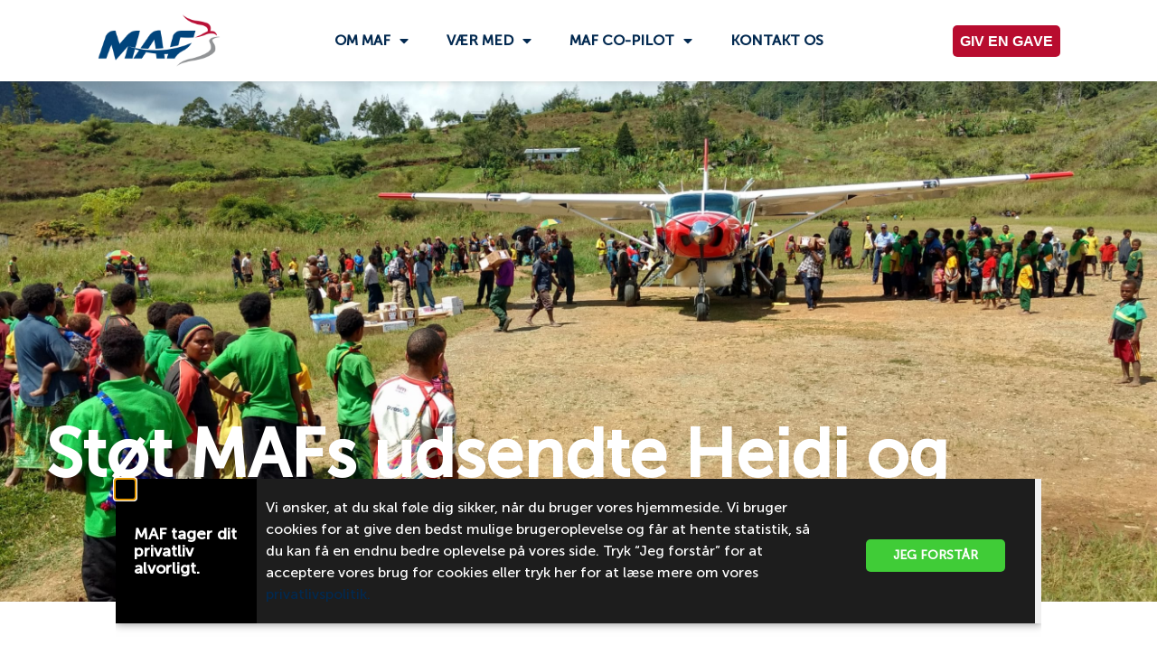

--- FILE ---
content_type: text/html; charset=UTF-8
request_url: https://maf.dk/hse/
body_size: 24235
content:
<!doctype html>
<html lang="da-DK">
<head>
	<meta charset="UTF-8">
	<meta name="viewport" content="width=device-width, initial-scale=1">
	<link rel="profile" href="https://gmpg.org/xfn/11">
	<meta name='robots' content='index, follow, max-image-preview:large, max-snippet:-1, max-video-preview:-1' />

	<!-- This site is optimized with the Yoast SEO plugin v26.7 - https://yoast.com/wordpress/plugins/seo/ -->
	<title>Udsendelse af Heidi og Steffen Engedal - giveraftale &#8211; MAF Danmark</title>
	<link rel="canonical" href="https://maf.dk/hse/" />
	<meta property="og:locale" content="da_DK" />
	<meta property="og:type" content="article" />
	<meta property="og:title" content="Udsendelse af Heidi og Steffen Engedal - giveraftale &#8211; MAF Danmark" />
	<meta property="og:description" content="Støt MAFs udsendte Heidi og Steffen Støt MAFs udsendte til Papua Ny Guinea Med en gaveaftale er du med til at sikre opbakning til Heidi og Steffen Engedals arbejde i Papua Ny Guinea. En gaveaftale betyder, at du støtter med et beløb enten månedligt, kvartalsvist eller årligt. Steffen skal som skoleleder på Highlands Christian Grammar [&hellip;]" />
	<meta property="og:url" content="https://maf.dk/hse/" />
	<meta property="og:site_name" content="MAF Danmark" />
	<meta property="article:publisher" content="http://facebook.com/mafnorge" />
	<meta property="article:modified_time" content="2025-01-23T09:33:53+00:00" />
	<meta property="og:image" content="https://maf.dk/wp-content/uploads/2020/04/Modre-med-barn-paa-vei-til-klinikken-høy.jpg" />
	<meta property="og:image:width" content="1280" />
	<meta property="og:image:height" content="1155" />
	<meta property="og:image:type" content="image/jpeg" />
	<meta name="twitter:card" content="summary_large_image" />
	<meta name="twitter:site" content="@mafnorge" />
	<meta name="twitter:label1" content="Estimeret læsetid" />
	<meta name="twitter:data1" content="2 minutter" />
	<script type="application/ld+json" class="yoast-schema-graph">{"@context":"https://schema.org","@graph":[{"@type":"WebPage","@id":"https://maf.dk/hse/","url":"https://maf.dk/hse/","name":"Udsendelse af Heidi og Steffen Engedal - giveraftale &#8211; MAF Danmark","isPartOf":{"@id":"https://maf.dk/#website"},"primaryImageOfPage":{"@id":"https://maf.dk/hse/#primaryimage"},"image":{"@id":"https://maf.dk/hse/#primaryimage"},"thumbnailUrl":"https://maf.dk/wp-content/uploads/2020/04/Modre-med-barn-paa-vei-til-klinikken-høy.jpg","datePublished":"2023-08-30T10:08:57+00:00","dateModified":"2025-01-23T09:33:53+00:00","breadcrumb":{"@id":"https://maf.dk/hse/#breadcrumb"},"inLanguage":"da-DK","potentialAction":[{"@type":"ReadAction","target":["https://maf.dk/hse/"]}]},{"@type":"ImageObject","inLanguage":"da-DK","@id":"https://maf.dk/hse/#primaryimage","url":"https://maf.dk/wp-content/uploads/2020/04/Modre-med-barn-paa-vei-til-klinikken-høy.jpg","contentUrl":"https://maf.dk/wp-content/uploads/2020/04/Modre-med-barn-paa-vei-til-klinikken-høy.jpg","width":1280,"height":1155},{"@type":"BreadcrumbList","@id":"https://maf.dk/hse/#breadcrumb","itemListElement":[{"@type":"ListItem","position":1,"name":"Forside","item":"https://maf.dk/"},{"@type":"ListItem","position":2,"name":"Udsendelse af Heidi og Steffen Engedal &#8211; giveraftale"}]},{"@type":"WebSite","@id":"https://maf.dk/#website","url":"https://maf.dk/","name":"MAF Danmark","description":"Fly. Nødhjælp. Forvandling.","publisher":{"@id":"https://maf.dk/#organization"},"potentialAction":[{"@type":"SearchAction","target":{"@type":"EntryPoint","urlTemplate":"https://maf.dk/?s={search_term_string}"},"query-input":{"@type":"PropertyValueSpecification","valueRequired":true,"valueName":"search_term_string"}}],"inLanguage":"da-DK"},{"@type":"Organization","@id":"https://maf.dk/#organization","name":"Mission Aviation Fellowship MAF Norge","url":"https://maf.dk/","logo":{"@type":"ImageObject","inLanguage":"da-DK","@id":"https://maf.dk/#/schema/logo/image/","url":"https://maf.dk/wp-content/uploads/2020/05/DF_dl_logo_MAF_Mission_Aviation_Fellowship_VERTICAL_RGB.jpg","contentUrl":"https://maf.dk/wp-content/uploads/2020/05/DF_dl_logo_MAF_Mission_Aviation_Fellowship_VERTICAL_RGB.jpg","width":1000,"height":521,"caption":"Mission Aviation Fellowship MAF Norge"},"image":{"@id":"https://maf.dk/#/schema/logo/image/"},"sameAs":["http://facebook.com/mafnorge","https://x.com/mafnorge","http://instagram.com/mafnorge","http://youtube.com/mafnorge"]}]}</script>
	<!-- / Yoast SEO plugin. -->


<link rel="alternate" type="application/rss+xml" title="MAF Danmark &raquo; Feed" href="https://maf.dk/feed/" />
<link rel="alternate" type="application/rss+xml" title="MAF Danmark &raquo;-kommentar-feed" href="https://maf.dk/comments/feed/" />
<link rel="alternate" title="oEmbed (JSON)" type="application/json+oembed" href="https://maf.dk/wp-json/oembed/1.0/embed?url=https%3A%2F%2Fmaf.dk%2Fhse%2F" />
<link rel="alternate" title="oEmbed (XML)" type="text/xml+oembed" href="https://maf.dk/wp-json/oembed/1.0/embed?url=https%3A%2F%2Fmaf.dk%2Fhse%2F&#038;format=xml" />
		<!-- This site uses the Google Analytics by MonsterInsights plugin v9.11.1 - Using Analytics tracking - https://www.monsterinsights.com/ -->
							<script src="//www.googletagmanager.com/gtag/js?id=G-J5HYL3R7FN"  data-cfasync="false" data-wpfc-render="false" async></script>
			<script data-cfasync="false" data-wpfc-render="false">
				var mi_version = '9.11.1';
				var mi_track_user = true;
				var mi_no_track_reason = '';
								var MonsterInsightsDefaultLocations = {"page_location":"https:\/\/maf.dk\/hse\/"};
								if ( typeof MonsterInsightsPrivacyGuardFilter === 'function' ) {
					var MonsterInsightsLocations = (typeof MonsterInsightsExcludeQuery === 'object') ? MonsterInsightsPrivacyGuardFilter( MonsterInsightsExcludeQuery ) : MonsterInsightsPrivacyGuardFilter( MonsterInsightsDefaultLocations );
				} else {
					var MonsterInsightsLocations = (typeof MonsterInsightsExcludeQuery === 'object') ? MonsterInsightsExcludeQuery : MonsterInsightsDefaultLocations;
				}

								var disableStrs = [
										'ga-disable-G-J5HYL3R7FN',
									];

				/* Function to detect opted out users */
				function __gtagTrackerIsOptedOut() {
					for (var index = 0; index < disableStrs.length; index++) {
						if (document.cookie.indexOf(disableStrs[index] + '=true') > -1) {
							return true;
						}
					}

					return false;
				}

				/* Disable tracking if the opt-out cookie exists. */
				if (__gtagTrackerIsOptedOut()) {
					for (var index = 0; index < disableStrs.length; index++) {
						window[disableStrs[index]] = true;
					}
				}

				/* Opt-out function */
				function __gtagTrackerOptout() {
					for (var index = 0; index < disableStrs.length; index++) {
						document.cookie = disableStrs[index] + '=true; expires=Thu, 31 Dec 2099 23:59:59 UTC; path=/';
						window[disableStrs[index]] = true;
					}
				}

				if ('undefined' === typeof gaOptout) {
					function gaOptout() {
						__gtagTrackerOptout();
					}
				}
								window.dataLayer = window.dataLayer || [];

				window.MonsterInsightsDualTracker = {
					helpers: {},
					trackers: {},
				};
				if (mi_track_user) {
					function __gtagDataLayer() {
						dataLayer.push(arguments);
					}

					function __gtagTracker(type, name, parameters) {
						if (!parameters) {
							parameters = {};
						}

						if (parameters.send_to) {
							__gtagDataLayer.apply(null, arguments);
							return;
						}

						if (type === 'event') {
														parameters.send_to = monsterinsights_frontend.v4_id;
							var hookName = name;
							if (typeof parameters['event_category'] !== 'undefined') {
								hookName = parameters['event_category'] + ':' + name;
							}

							if (typeof MonsterInsightsDualTracker.trackers[hookName] !== 'undefined') {
								MonsterInsightsDualTracker.trackers[hookName](parameters);
							} else {
								__gtagDataLayer('event', name, parameters);
							}
							
						} else {
							__gtagDataLayer.apply(null, arguments);
						}
					}

					__gtagTracker('js', new Date());
					__gtagTracker('set', {
						'developer_id.dZGIzZG': true,
											});
					if ( MonsterInsightsLocations.page_location ) {
						__gtagTracker('set', MonsterInsightsLocations);
					}
										__gtagTracker('config', 'G-J5HYL3R7FN', {"forceSSL":"true","link_attribution":"true"} );
										window.gtag = __gtagTracker;										(function () {
						/* https://developers.google.com/analytics/devguides/collection/analyticsjs/ */
						/* ga and __gaTracker compatibility shim. */
						var noopfn = function () {
							return null;
						};
						var newtracker = function () {
							return new Tracker();
						};
						var Tracker = function () {
							return null;
						};
						var p = Tracker.prototype;
						p.get = noopfn;
						p.set = noopfn;
						p.send = function () {
							var args = Array.prototype.slice.call(arguments);
							args.unshift('send');
							__gaTracker.apply(null, args);
						};
						var __gaTracker = function () {
							var len = arguments.length;
							if (len === 0) {
								return;
							}
							var f = arguments[len - 1];
							if (typeof f !== 'object' || f === null || typeof f.hitCallback !== 'function') {
								if ('send' === arguments[0]) {
									var hitConverted, hitObject = false, action;
									if ('event' === arguments[1]) {
										if ('undefined' !== typeof arguments[3]) {
											hitObject = {
												'eventAction': arguments[3],
												'eventCategory': arguments[2],
												'eventLabel': arguments[4],
												'value': arguments[5] ? arguments[5] : 1,
											}
										}
									}
									if ('pageview' === arguments[1]) {
										if ('undefined' !== typeof arguments[2]) {
											hitObject = {
												'eventAction': 'page_view',
												'page_path': arguments[2],
											}
										}
									}
									if (typeof arguments[2] === 'object') {
										hitObject = arguments[2];
									}
									if (typeof arguments[5] === 'object') {
										Object.assign(hitObject, arguments[5]);
									}
									if ('undefined' !== typeof arguments[1].hitType) {
										hitObject = arguments[1];
										if ('pageview' === hitObject.hitType) {
											hitObject.eventAction = 'page_view';
										}
									}
									if (hitObject) {
										action = 'timing' === arguments[1].hitType ? 'timing_complete' : hitObject.eventAction;
										hitConverted = mapArgs(hitObject);
										__gtagTracker('event', action, hitConverted);
									}
								}
								return;
							}

							function mapArgs(args) {
								var arg, hit = {};
								var gaMap = {
									'eventCategory': 'event_category',
									'eventAction': 'event_action',
									'eventLabel': 'event_label',
									'eventValue': 'event_value',
									'nonInteraction': 'non_interaction',
									'timingCategory': 'event_category',
									'timingVar': 'name',
									'timingValue': 'value',
									'timingLabel': 'event_label',
									'page': 'page_path',
									'location': 'page_location',
									'title': 'page_title',
									'referrer' : 'page_referrer',
								};
								for (arg in args) {
																		if (!(!args.hasOwnProperty(arg) || !gaMap.hasOwnProperty(arg))) {
										hit[gaMap[arg]] = args[arg];
									} else {
										hit[arg] = args[arg];
									}
								}
								return hit;
							}

							try {
								f.hitCallback();
							} catch (ex) {
							}
						};
						__gaTracker.create = newtracker;
						__gaTracker.getByName = newtracker;
						__gaTracker.getAll = function () {
							return [];
						};
						__gaTracker.remove = noopfn;
						__gaTracker.loaded = true;
						window['__gaTracker'] = __gaTracker;
					})();
									} else {
										console.log("");
					(function () {
						function __gtagTracker() {
							return null;
						}

						window['__gtagTracker'] = __gtagTracker;
						window['gtag'] = __gtagTracker;
					})();
									}
			</script>
							<!-- / Google Analytics by MonsterInsights -->
		<style id='wp-img-auto-sizes-contain-inline-css'>
img:is([sizes=auto i],[sizes^="auto," i]){contain-intrinsic-size:3000px 1500px}
/*# sourceURL=wp-img-auto-sizes-contain-inline-css */
</style>
<link rel='stylesheet' id='sby_styles-css' href='https://maf.dk/wp-content/plugins/youtube-feed-pro/css/sb-youtube.min.css?ver=1.4' media='all' />
<link rel='stylesheet' id='hfe-widgets-style-css' href='https://maf.dk/wp-content/plugins/header-footer-elementor/inc/widgets-css/frontend.css?ver=2.8.1' media='all' />
<style id='wp-emoji-styles-inline-css'>

	img.wp-smiley, img.emoji {
		display: inline !important;
		border: none !important;
		box-shadow: none !important;
		height: 1em !important;
		width: 1em !important;
		margin: 0 0.07em !important;
		vertical-align: -0.1em !important;
		background: none !important;
		padding: 0 !important;
	}
/*# sourceURL=wp-emoji-styles-inline-css */
</style>
<style id='global-styles-inline-css'>
:root{--wp--preset--aspect-ratio--square: 1;--wp--preset--aspect-ratio--4-3: 4/3;--wp--preset--aspect-ratio--3-4: 3/4;--wp--preset--aspect-ratio--3-2: 3/2;--wp--preset--aspect-ratio--2-3: 2/3;--wp--preset--aspect-ratio--16-9: 16/9;--wp--preset--aspect-ratio--9-16: 9/16;--wp--preset--color--black: #000000;--wp--preset--color--cyan-bluish-gray: #abb8c3;--wp--preset--color--white: #ffffff;--wp--preset--color--pale-pink: #f78da7;--wp--preset--color--vivid-red: #cf2e2e;--wp--preset--color--luminous-vivid-orange: #ff6900;--wp--preset--color--luminous-vivid-amber: #fcb900;--wp--preset--color--light-green-cyan: #7bdcb5;--wp--preset--color--vivid-green-cyan: #00d084;--wp--preset--color--pale-cyan-blue: #8ed1fc;--wp--preset--color--vivid-cyan-blue: #0693e3;--wp--preset--color--vivid-purple: #9b51e0;--wp--preset--gradient--vivid-cyan-blue-to-vivid-purple: linear-gradient(135deg,rgb(6,147,227) 0%,rgb(155,81,224) 100%);--wp--preset--gradient--light-green-cyan-to-vivid-green-cyan: linear-gradient(135deg,rgb(122,220,180) 0%,rgb(0,208,130) 100%);--wp--preset--gradient--luminous-vivid-amber-to-luminous-vivid-orange: linear-gradient(135deg,rgb(252,185,0) 0%,rgb(255,105,0) 100%);--wp--preset--gradient--luminous-vivid-orange-to-vivid-red: linear-gradient(135deg,rgb(255,105,0) 0%,rgb(207,46,46) 100%);--wp--preset--gradient--very-light-gray-to-cyan-bluish-gray: linear-gradient(135deg,rgb(238,238,238) 0%,rgb(169,184,195) 100%);--wp--preset--gradient--cool-to-warm-spectrum: linear-gradient(135deg,rgb(74,234,220) 0%,rgb(151,120,209) 20%,rgb(207,42,186) 40%,rgb(238,44,130) 60%,rgb(251,105,98) 80%,rgb(254,248,76) 100%);--wp--preset--gradient--blush-light-purple: linear-gradient(135deg,rgb(255,206,236) 0%,rgb(152,150,240) 100%);--wp--preset--gradient--blush-bordeaux: linear-gradient(135deg,rgb(254,205,165) 0%,rgb(254,45,45) 50%,rgb(107,0,62) 100%);--wp--preset--gradient--luminous-dusk: linear-gradient(135deg,rgb(255,203,112) 0%,rgb(199,81,192) 50%,rgb(65,88,208) 100%);--wp--preset--gradient--pale-ocean: linear-gradient(135deg,rgb(255,245,203) 0%,rgb(182,227,212) 50%,rgb(51,167,181) 100%);--wp--preset--gradient--electric-grass: linear-gradient(135deg,rgb(202,248,128) 0%,rgb(113,206,126) 100%);--wp--preset--gradient--midnight: linear-gradient(135deg,rgb(2,3,129) 0%,rgb(40,116,252) 100%);--wp--preset--font-size--small: 13px;--wp--preset--font-size--medium: 20px;--wp--preset--font-size--large: 36px;--wp--preset--font-size--x-large: 42px;--wp--preset--spacing--20: 0.44rem;--wp--preset--spacing--30: 0.67rem;--wp--preset--spacing--40: 1rem;--wp--preset--spacing--50: 1.5rem;--wp--preset--spacing--60: 2.25rem;--wp--preset--spacing--70: 3.38rem;--wp--preset--spacing--80: 5.06rem;--wp--preset--shadow--natural: 6px 6px 9px rgba(0, 0, 0, 0.2);--wp--preset--shadow--deep: 12px 12px 50px rgba(0, 0, 0, 0.4);--wp--preset--shadow--sharp: 6px 6px 0px rgba(0, 0, 0, 0.2);--wp--preset--shadow--outlined: 6px 6px 0px -3px rgb(255, 255, 255), 6px 6px rgb(0, 0, 0);--wp--preset--shadow--crisp: 6px 6px 0px rgb(0, 0, 0);}:root { --wp--style--global--content-size: 800px;--wp--style--global--wide-size: 1200px; }:where(body) { margin: 0; }.wp-site-blocks > .alignleft { float: left; margin-right: 2em; }.wp-site-blocks > .alignright { float: right; margin-left: 2em; }.wp-site-blocks > .aligncenter { justify-content: center; margin-left: auto; margin-right: auto; }:where(.wp-site-blocks) > * { margin-block-start: 24px; margin-block-end: 0; }:where(.wp-site-blocks) > :first-child { margin-block-start: 0; }:where(.wp-site-blocks) > :last-child { margin-block-end: 0; }:root { --wp--style--block-gap: 24px; }:root :where(.is-layout-flow) > :first-child{margin-block-start: 0;}:root :where(.is-layout-flow) > :last-child{margin-block-end: 0;}:root :where(.is-layout-flow) > *{margin-block-start: 24px;margin-block-end: 0;}:root :where(.is-layout-constrained) > :first-child{margin-block-start: 0;}:root :where(.is-layout-constrained) > :last-child{margin-block-end: 0;}:root :where(.is-layout-constrained) > *{margin-block-start: 24px;margin-block-end: 0;}:root :where(.is-layout-flex){gap: 24px;}:root :where(.is-layout-grid){gap: 24px;}.is-layout-flow > .alignleft{float: left;margin-inline-start: 0;margin-inline-end: 2em;}.is-layout-flow > .alignright{float: right;margin-inline-start: 2em;margin-inline-end: 0;}.is-layout-flow > .aligncenter{margin-left: auto !important;margin-right: auto !important;}.is-layout-constrained > .alignleft{float: left;margin-inline-start: 0;margin-inline-end: 2em;}.is-layout-constrained > .alignright{float: right;margin-inline-start: 2em;margin-inline-end: 0;}.is-layout-constrained > .aligncenter{margin-left: auto !important;margin-right: auto !important;}.is-layout-constrained > :where(:not(.alignleft):not(.alignright):not(.alignfull)){max-width: var(--wp--style--global--content-size);margin-left: auto !important;margin-right: auto !important;}.is-layout-constrained > .alignwide{max-width: var(--wp--style--global--wide-size);}body .is-layout-flex{display: flex;}.is-layout-flex{flex-wrap: wrap;align-items: center;}.is-layout-flex > :is(*, div){margin: 0;}body .is-layout-grid{display: grid;}.is-layout-grid > :is(*, div){margin: 0;}body{padding-top: 0px;padding-right: 0px;padding-bottom: 0px;padding-left: 0px;}a:where(:not(.wp-element-button)){text-decoration: underline;}:root :where(.wp-element-button, .wp-block-button__link){background-color: #32373c;border-width: 0;color: #fff;font-family: inherit;font-size: inherit;font-style: inherit;font-weight: inherit;letter-spacing: inherit;line-height: inherit;padding-top: calc(0.667em + 2px);padding-right: calc(1.333em + 2px);padding-bottom: calc(0.667em + 2px);padding-left: calc(1.333em + 2px);text-decoration: none;text-transform: inherit;}.has-black-color{color: var(--wp--preset--color--black) !important;}.has-cyan-bluish-gray-color{color: var(--wp--preset--color--cyan-bluish-gray) !important;}.has-white-color{color: var(--wp--preset--color--white) !important;}.has-pale-pink-color{color: var(--wp--preset--color--pale-pink) !important;}.has-vivid-red-color{color: var(--wp--preset--color--vivid-red) !important;}.has-luminous-vivid-orange-color{color: var(--wp--preset--color--luminous-vivid-orange) !important;}.has-luminous-vivid-amber-color{color: var(--wp--preset--color--luminous-vivid-amber) !important;}.has-light-green-cyan-color{color: var(--wp--preset--color--light-green-cyan) !important;}.has-vivid-green-cyan-color{color: var(--wp--preset--color--vivid-green-cyan) !important;}.has-pale-cyan-blue-color{color: var(--wp--preset--color--pale-cyan-blue) !important;}.has-vivid-cyan-blue-color{color: var(--wp--preset--color--vivid-cyan-blue) !important;}.has-vivid-purple-color{color: var(--wp--preset--color--vivid-purple) !important;}.has-black-background-color{background-color: var(--wp--preset--color--black) !important;}.has-cyan-bluish-gray-background-color{background-color: var(--wp--preset--color--cyan-bluish-gray) !important;}.has-white-background-color{background-color: var(--wp--preset--color--white) !important;}.has-pale-pink-background-color{background-color: var(--wp--preset--color--pale-pink) !important;}.has-vivid-red-background-color{background-color: var(--wp--preset--color--vivid-red) !important;}.has-luminous-vivid-orange-background-color{background-color: var(--wp--preset--color--luminous-vivid-orange) !important;}.has-luminous-vivid-amber-background-color{background-color: var(--wp--preset--color--luminous-vivid-amber) !important;}.has-light-green-cyan-background-color{background-color: var(--wp--preset--color--light-green-cyan) !important;}.has-vivid-green-cyan-background-color{background-color: var(--wp--preset--color--vivid-green-cyan) !important;}.has-pale-cyan-blue-background-color{background-color: var(--wp--preset--color--pale-cyan-blue) !important;}.has-vivid-cyan-blue-background-color{background-color: var(--wp--preset--color--vivid-cyan-blue) !important;}.has-vivid-purple-background-color{background-color: var(--wp--preset--color--vivid-purple) !important;}.has-black-border-color{border-color: var(--wp--preset--color--black) !important;}.has-cyan-bluish-gray-border-color{border-color: var(--wp--preset--color--cyan-bluish-gray) !important;}.has-white-border-color{border-color: var(--wp--preset--color--white) !important;}.has-pale-pink-border-color{border-color: var(--wp--preset--color--pale-pink) !important;}.has-vivid-red-border-color{border-color: var(--wp--preset--color--vivid-red) !important;}.has-luminous-vivid-orange-border-color{border-color: var(--wp--preset--color--luminous-vivid-orange) !important;}.has-luminous-vivid-amber-border-color{border-color: var(--wp--preset--color--luminous-vivid-amber) !important;}.has-light-green-cyan-border-color{border-color: var(--wp--preset--color--light-green-cyan) !important;}.has-vivid-green-cyan-border-color{border-color: var(--wp--preset--color--vivid-green-cyan) !important;}.has-pale-cyan-blue-border-color{border-color: var(--wp--preset--color--pale-cyan-blue) !important;}.has-vivid-cyan-blue-border-color{border-color: var(--wp--preset--color--vivid-cyan-blue) !important;}.has-vivid-purple-border-color{border-color: var(--wp--preset--color--vivid-purple) !important;}.has-vivid-cyan-blue-to-vivid-purple-gradient-background{background: var(--wp--preset--gradient--vivid-cyan-blue-to-vivid-purple) !important;}.has-light-green-cyan-to-vivid-green-cyan-gradient-background{background: var(--wp--preset--gradient--light-green-cyan-to-vivid-green-cyan) !important;}.has-luminous-vivid-amber-to-luminous-vivid-orange-gradient-background{background: var(--wp--preset--gradient--luminous-vivid-amber-to-luminous-vivid-orange) !important;}.has-luminous-vivid-orange-to-vivid-red-gradient-background{background: var(--wp--preset--gradient--luminous-vivid-orange-to-vivid-red) !important;}.has-very-light-gray-to-cyan-bluish-gray-gradient-background{background: var(--wp--preset--gradient--very-light-gray-to-cyan-bluish-gray) !important;}.has-cool-to-warm-spectrum-gradient-background{background: var(--wp--preset--gradient--cool-to-warm-spectrum) !important;}.has-blush-light-purple-gradient-background{background: var(--wp--preset--gradient--blush-light-purple) !important;}.has-blush-bordeaux-gradient-background{background: var(--wp--preset--gradient--blush-bordeaux) !important;}.has-luminous-dusk-gradient-background{background: var(--wp--preset--gradient--luminous-dusk) !important;}.has-pale-ocean-gradient-background{background: var(--wp--preset--gradient--pale-ocean) !important;}.has-electric-grass-gradient-background{background: var(--wp--preset--gradient--electric-grass) !important;}.has-midnight-gradient-background{background: var(--wp--preset--gradient--midnight) !important;}.has-small-font-size{font-size: var(--wp--preset--font-size--small) !important;}.has-medium-font-size{font-size: var(--wp--preset--font-size--medium) !important;}.has-large-font-size{font-size: var(--wp--preset--font-size--large) !important;}.has-x-large-font-size{font-size: var(--wp--preset--font-size--x-large) !important;}
:root :where(.wp-block-pullquote){font-size: 1.5em;line-height: 1.6;}
/*# sourceURL=global-styles-inline-css */
</style>
<link rel='stylesheet' id='cff_carousel_css-css' href='https://maf.dk/wp-content/plugins/cff-extensions/cff-carousel/css/carousel.css?ver=1.2.3' media='all' />
<link rel='stylesheet' id='hfe-style-css' href='https://maf.dk/wp-content/plugins/header-footer-elementor/assets/css/header-footer-elementor.css?ver=2.8.1' media='all' />
<link rel='stylesheet' id='elementor-icons-css' href='https://maf.dk/wp-content/plugins/elementor/assets/lib/eicons/css/elementor-icons.min.css?ver=5.45.0' media='all' />
<link rel='stylesheet' id='elementor-frontend-css' href='https://maf.dk/wp-content/plugins/elementor/assets/css/frontend.min.css?ver=3.34.1' media='all' />
<link rel='stylesheet' id='elementor-post-16-css' href='https://maf.dk/wp-content/uploads/elementor/css/post-16.css?ver=1768692043' media='all' />
<link rel='stylesheet' id='uael-frontend-css' href='https://maf.dk/wp-content/plugins/ultimate-elementor/assets/min-css/uael-frontend.min.css?ver=1.39.8' media='all' />
<link rel='stylesheet' id='uael-teammember-social-icons-css' href='https://maf.dk/wp-content/plugins/elementor/assets/css/widget-social-icons.min.css?ver=3.24.0' media='all' />
<link rel='stylesheet' id='uael-social-share-icons-brands-css' href='https://maf.dk/wp-content/plugins/elementor/assets/lib/font-awesome/css/brands.css?ver=5.15.3' media='all' />
<link rel='stylesheet' id='uael-social-share-icons-fontawesome-css' href='https://maf.dk/wp-content/plugins/elementor/assets/lib/font-awesome/css/fontawesome.css?ver=5.15.3' media='all' />
<link rel='stylesheet' id='uael-nav-menu-icons-css' href='https://maf.dk/wp-content/plugins/elementor/assets/lib/font-awesome/css/solid.css?ver=5.15.3' media='all' />
<link rel='stylesheet' id='widget-heading-css' href='https://maf.dk/wp-content/plugins/elementor/assets/css/widget-heading.min.css?ver=3.34.1' media='all' />
<link rel='stylesheet' id='widget-spacer-css' href='https://maf.dk/wp-content/plugins/elementor/assets/css/widget-spacer.min.css?ver=3.34.1' media='all' />
<link rel='stylesheet' id='widget-image-css' href='https://maf.dk/wp-content/plugins/elementor/assets/css/widget-image.min.css?ver=3.34.1' media='all' />
<link rel='stylesheet' id='elementor-post-14703-css' href='https://maf.dk/wp-content/uploads/elementor/css/post-14703.css?ver=1768692920' media='all' />
<link rel='stylesheet' id='hello-elementor-theme-style-css' href='https://maf.dk/wp-content/themes/hello-elementor/assets/css/theme.css?ver=3.4.5' media='all' />
<link rel='stylesheet' id='hello-elementor-child-style-css' href='https://maf.dk/wp-content/themes/hello-theme-child-master/style.css?ver=1.0.0' media='all' />
<link rel='stylesheet' id='hello-elementor-css' href='https://maf.dk/wp-content/themes/hello-elementor/assets/css/reset.css?ver=3.4.5' media='all' />
<link rel='stylesheet' id='hello-elementor-header-footer-css' href='https://maf.dk/wp-content/themes/hello-elementor/assets/css/header-footer.css?ver=3.4.5' media='all' />
<link rel='stylesheet' id='dflip-style-css' href='https://maf.dk/wp-content/plugins/dflip/assets/css/dflip.min.css?ver=2.4.13' media='all' />
<link rel='stylesheet' id='widget-nav-menu-css' href='https://maf.dk/wp-content/plugins/elementor-pro/assets/css/widget-nav-menu.min.css?ver=3.34.0' media='all' />
<link rel='stylesheet' id='e-animation-shrink-css' href='https://maf.dk/wp-content/plugins/elementor/assets/lib/animations/styles/e-animation-shrink.min.css?ver=3.34.1' media='all' />
<link rel='stylesheet' id='widget-social-css' href='https://maf.dk/wp-content/plugins/elementor-pro/assets/css/widget-social.min.css?ver=3.34.0' media='all' />
<link rel='stylesheet' id='e-animation-fadeIn-css' href='https://maf.dk/wp-content/plugins/elementor/assets/lib/animations/styles/fadeIn.min.css?ver=3.34.1' media='all' />
<link rel='stylesheet' id='e-popup-css' href='https://maf.dk/wp-content/plugins/elementor-pro/assets/css/conditionals/popup.min.css?ver=3.34.0' media='all' />
<link rel='stylesheet' id='widget-icon-list-css' href='https://maf.dk/wp-content/plugins/elementor/assets/css/widget-icon-list.min.css?ver=3.34.1' media='all' />
<link rel='stylesheet' id='widget-social-icons-css' href='https://maf.dk/wp-content/plugins/elementor/assets/css/widget-social-icons.min.css?ver=3.34.1' media='all' />
<link rel='stylesheet' id='e-apple-webkit-css' href='https://maf.dk/wp-content/plugins/elementor/assets/css/conditionals/apple-webkit.min.css?ver=3.34.1' media='all' />
<link rel='stylesheet' id='elementor-post-23-css' href='https://maf.dk/wp-content/uploads/elementor/css/post-23.css?ver=1768692545' media='all' />
<link rel='stylesheet' id='elementor-post-490-css' href='https://maf.dk/wp-content/uploads/elementor/css/post-490.css?ver=1768692044' media='all' />
<link rel='stylesheet' id='elementor-post-3093-css' href='https://maf.dk/wp-content/uploads/elementor/css/post-3093.css?ver=1768692044' media='all' />
<link rel='stylesheet' id='elementor-post-442-css' href='https://maf.dk/wp-content/uploads/elementor/css/post-442.css?ver=1768692044' media='all' />
<link rel='stylesheet' id='hfe-elementor-icons-css' href='https://maf.dk/wp-content/plugins/elementor/assets/lib/eicons/css/elementor-icons.min.css?ver=5.34.0' media='all' />
<link rel='stylesheet' id='hfe-icons-list-css' href='https://maf.dk/wp-content/plugins/elementor/assets/css/widget-icon-list.min.css?ver=3.24.3' media='all' />
<link rel='stylesheet' id='hfe-social-icons-css' href='https://maf.dk/wp-content/plugins/elementor/assets/css/widget-social-icons.min.css?ver=3.24.0' media='all' />
<link rel='stylesheet' id='hfe-social-share-icons-brands-css' href='https://maf.dk/wp-content/plugins/elementor/assets/lib/font-awesome/css/brands.css?ver=5.15.3' media='all' />
<link rel='stylesheet' id='hfe-social-share-icons-fontawesome-css' href='https://maf.dk/wp-content/plugins/elementor/assets/lib/font-awesome/css/fontawesome.css?ver=5.15.3' media='all' />
<link rel='stylesheet' id='hfe-nav-menu-icons-css' href='https://maf.dk/wp-content/plugins/elementor/assets/lib/font-awesome/css/solid.css?ver=5.15.3' media='all' />
<link rel='stylesheet' id='hfe-widget-blockquote-css' href='https://maf.dk/wp-content/plugins/elementor-pro/assets/css/widget-blockquote.min.css?ver=3.25.0' media='all' />
<link rel='stylesheet' id='hfe-mega-menu-css' href='https://maf.dk/wp-content/plugins/elementor-pro/assets/css/widget-mega-menu.min.css?ver=3.26.2' media='all' />
<link rel='stylesheet' id='hfe-nav-menu-widget-css' href='https://maf.dk/wp-content/plugins/elementor-pro/assets/css/widget-nav-menu.min.css?ver=3.26.0' media='all' />
<link rel='stylesheet' id='elementor-icons-shared-0-css' href='https://maf.dk/wp-content/plugins/elementor/assets/lib/font-awesome/css/fontawesome.min.css?ver=5.15.3' media='all' />
<link rel='stylesheet' id='elementor-icons-fa-solid-css' href='https://maf.dk/wp-content/plugins/elementor/assets/lib/font-awesome/css/solid.min.css?ver=5.15.3' media='all' />
<link rel='stylesheet' id='elementor-icons-fa-brands-css' href='https://maf.dk/wp-content/plugins/elementor/assets/lib/font-awesome/css/brands.min.css?ver=5.15.3' media='all' />
<script src="https://maf.dk/wp-includes/js/jquery/jquery.min.js?ver=3.7.1" id="jquery-core-js"></script>
<script src="https://maf.dk/wp-includes/js/jquery/jquery-migrate.min.js?ver=3.4.1" id="jquery-migrate-js"></script>
<script id="jquery-js-after">
!function($){"use strict";$(document).ready(function(){$(this).scrollTop()>100&&$(".hfe-scroll-to-top-wrap").removeClass("hfe-scroll-to-top-hide"),$(window).scroll(function(){$(this).scrollTop()<100?$(".hfe-scroll-to-top-wrap").fadeOut(300):$(".hfe-scroll-to-top-wrap").fadeIn(300)}),$(".hfe-scroll-to-top-wrap").on("click",function(){$("html, body").animate({scrollTop:0},300);return!1})})}(jQuery);
!function($){'use strict';$(document).ready(function(){var bar=$('.hfe-reading-progress-bar');if(!bar.length)return;$(window).on('scroll',function(){var s=$(window).scrollTop(),d=$(document).height()-$(window).height(),p=d? s/d*100:0;bar.css('width',p+'%')});});}(jQuery);
//# sourceURL=jquery-js-after
</script>
<script src="https://maf.dk/wp-content/plugins/google-analytics-for-wordpress/assets/js/frontend-gtag.min.js?ver=9.11.1" id="monsterinsights-frontend-script-js" async data-wp-strategy="async"></script>
<script data-cfasync="false" data-wpfc-render="false" id='monsterinsights-frontend-script-js-extra'>var monsterinsights_frontend = {"js_events_tracking":"true","download_extensions":"doc,pdf,ppt,zip,xls,docx,pptx,xlsx","inbound_paths":"[{\"path\":\"\\\/go\\\/\",\"label\":\"affiliate\"},{\"path\":\"\\\/recommend\\\/\",\"label\":\"affiliate\"}]","home_url":"https:\/\/maf.dk","hash_tracking":"false","v4_id":"G-J5HYL3R7FN"};</script>
<link rel="https://api.w.org/" href="https://maf.dk/wp-json/" /><link rel="alternate" title="JSON" type="application/json" href="https://maf.dk/wp-json/wp/v2/pages/14703" /><link rel="EditURI" type="application/rsd+xml" title="RSD" href="https://maf.dk/xmlrpc.php?rsd" />
<meta name="generator" content="WordPress 6.9" />
<link rel='shortlink' href='https://maf.dk/?p=14703' />
<meta name="generator" content="Elementor 3.34.1; features: additional_custom_breakpoints; settings: css_print_method-external, google_font-enabled, font_display-auto">
<!-- Hotjar Tracking Code for www.w448771-www.website.cas3jku7c.service.one -->
<script>
    (function(h,o,t,j,a,r){
        h.hj=h.hj||function(){(h.hj.q=h.hj.q||[]).push(arguments)};
        h._hjSettings={hjid:1576214,hjsv:6};
        a=o.getElementsByTagName('head')[0];
        r=o.createElement('script');r.async=1;
        r.src=t+h._hjSettings.hjid+j+h._hjSettings.hjsv;
        a.appendChild(r);
    })(window,document,'https://static.hotjar.com/c/hotjar-','.js?sv=');
</script>
<!-- Iframe jump -->
<script>
document.getElementById("focus").focus();
	</script>
<meta property="fb:app_id" content="233445213341205" />			<style>
				.e-con.e-parent:nth-of-type(n+4):not(.e-lazyloaded):not(.e-no-lazyload),
				.e-con.e-parent:nth-of-type(n+4):not(.e-lazyloaded):not(.e-no-lazyload) * {
					background-image: none !important;
				}
				@media screen and (max-height: 1024px) {
					.e-con.e-parent:nth-of-type(n+3):not(.e-lazyloaded):not(.e-no-lazyload),
					.e-con.e-parent:nth-of-type(n+3):not(.e-lazyloaded):not(.e-no-lazyload) * {
						background-image: none !important;
					}
				}
				@media screen and (max-height: 640px) {
					.e-con.e-parent:nth-of-type(n+2):not(.e-lazyloaded):not(.e-no-lazyload),
					.e-con.e-parent:nth-of-type(n+2):not(.e-lazyloaded):not(.e-no-lazyload) * {
						background-image: none !important;
					}
				}
			</style>
			<!-- START - General Google Tag (indsat af Morten)-->
<script async src="https://www.googletagmanager.com/gtag/js?id=AW-17596904989"></script>
<script>
  window.dataLayer = window.dataLayer || [];
  function gtag(){dataLayer.push(arguments);}
  gtag('js', new Date());

  gtag('config', 'AW-17596904989');
</script>
<!-- SLUT - General Google Tag (indsat af Morten)-->

<!-- Meta Pixel Code 2025 (by Morten)-->
<script>
!function(f,b,e,v,n,t,s)
{if(f.fbq)return;n=f.fbq=function(){n.callMethod?
n.callMethod.apply(n,arguments):n.queue.push(arguments)};
if(!f._fbq)f._fbq=n;n.push=n;n.loaded=!0;n.version='2.0';
n.queue=[];t=b.createElement(e);t.async=!0;
t.src=v;s=b.getElementsByTagName(e)[0];
s.parentNode.insertBefore(t,s)}(window, document,'script',
'https://connect.facebook.net/en_US/fbevents.js');
fbq('init', '2016293211982103');
fbq('track', 'PageView');
</script>
<noscript><img height="1" width="1" style="display:none"
src="https://www.facebook.com/tr?id=2016293211982103&ev=PageView&noscript=1"
/></noscript>
<!-- End Meta Pixel Code --><link rel="icon" href="https://maf.dk/wp-content/uploads/2020/03/cropped-Fly-sirkel-150x150.png" sizes="32x32" />
<link rel="icon" href="https://maf.dk/wp-content/uploads/2020/03/cropped-Fly-sirkel-300x300.png" sizes="192x192" />
<link rel="apple-touch-icon" href="https://maf.dk/wp-content/uploads/2020/03/cropped-Fly-sirkel-300x300.png" />
<meta name="msapplication-TileImage" content="https://maf.dk/wp-content/uploads/2020/03/cropped-Fly-sirkel-300x300.png" />
		<style id="wp-custom-css">
			.container, .infinite-footer-container, .page-template-template-builder-php .entry-content > .twitter-share {
    padding: 0 10px;
}
.site-content {
    padding: 0;
}

.elementor-g-recaptcha{
	display:none;
}		</style>
		</head>
<body class="wp-singular page-template page-template-elementor_header_footer page page-id-14703 wp-custom-logo wp-embed-responsive wp-theme-hello-elementor wp-child-theme-hello-theme-child-master ehf-template-hello-elementor ehf-stylesheet-hello-theme-child-master hello-elementor-default elementor-default elementor-template-full-width elementor-kit-16 elementor-page elementor-page-14703">


<a class="skip-link screen-reader-text" href="#content">Videre til indhold</a>

		<header data-elementor-type="header" data-elementor-id="23" class="elementor elementor-23 elementor-location-header" data-elementor-post-type="elementor_library">
					<section class="elementor-section elementor-top-section elementor-element elementor-element-80d1e55 elementor-section-full_width elementor-section-stretched elementor-section-height-default elementor-section-height-default" data-id="80d1e55" data-element_type="section" id="top" data-settings="{&quot;background_background&quot;:&quot;classic&quot;,&quot;stretch_section&quot;:&quot;section-stretched&quot;}">
							<div class="elementor-background-overlay"></div>
							<div class="elementor-container elementor-column-gap-default">
					<div class="elementor-column elementor-col-100 elementor-top-column elementor-element elementor-element-0429974" data-id="0429974" data-element_type="column">
			<div class="elementor-widget-wrap elementor-element-populated">
						<section class="elementor-section elementor-inner-section elementor-element elementor-element-dbf9be1 elementor-section-full_width elementor-section-height-default elementor-section-height-default" data-id="dbf9be1" data-element_type="section">
							<div class="elementor-background-overlay"></div>
							<div class="elementor-container elementor-column-gap-default">
					<div class="elementor-column elementor-col-16 elementor-inner-column elementor-element elementor-element-3b7d61c" data-id="3b7d61c" data-element_type="column">
			<div class="elementor-widget-wrap elementor-element-populated">
						<div class="elementor-element elementor-element-2ca6d7a elementor-widget-mobile__width-auto elementor-widget elementor-widget-image" data-id="2ca6d7a" data-element_type="widget" data-settings="{&quot;_animation&quot;:&quot;none&quot;}" data-widget_type="image.default">
				<div class="elementor-widget-container">
																<a href="https://maf.dk">
							<img src="https://maf.dk/wp-content/uploads/elementor/thumbs/MAF_Logo_RGB-qweygkyi02t3jrd0fljtukhe19qkolf3y1d1eok82w.png" title="MAF_Logo_RGB" alt="MAF_Logo_RGB" loading="lazy" />								</a>
															</div>
				</div>
					</div>
		</div>
				<div class="elementor-column elementor-col-66 elementor-inner-column elementor-element elementor-element-fa1e961" data-id="fa1e961" data-element_type="column">
			<div class="elementor-widget-wrap elementor-element-populated">
						<div class="elementor-element elementor-element-894dec3 elementor-nav-menu__align-center elementor-widget__width-auto menu elementor-nav-menu--dropdown-mobile elementor-nav-menu--stretch elementor-nav-menu__text-align-center elementor-widget-mobile__width-auto elementor-nav-menu--toggle elementor-nav-menu--burger elementor-widget elementor-widget-nav-menu" data-id="894dec3" data-element_type="widget" data-settings="{&quot;full_width&quot;:&quot;stretch&quot;,&quot;layout&quot;:&quot;horizontal&quot;,&quot;submenu_icon&quot;:{&quot;value&quot;:&quot;&lt;i class=\&quot;fas fa-caret-down\&quot; aria-hidden=\&quot;true\&quot;&gt;&lt;\/i&gt;&quot;,&quot;library&quot;:&quot;fa-solid&quot;},&quot;toggle&quot;:&quot;burger&quot;}" data-widget_type="nav-menu.default">
				<div class="elementor-widget-container">
								<nav aria-label="Menu" class="elementor-nav-menu--main elementor-nav-menu__container elementor-nav-menu--layout-horizontal e--pointer-none">
				<ul id="menu-1-894dec3" class="elementor-nav-menu"><li class="menu-item menu-item-type-post_type menu-item-object-page menu-item-has-children menu-item-12366"><a href="https://maf.dk/hvad-goer-maf/" class="elementor-item">OM MAF</a>
<ul class="sub-menu elementor-nav-menu--dropdown">
	<li class="menu-item menu-item-type-post_type menu-item-object-page menu-item-9578"><a href="https://maf.dk/hvad-goer-maf/" class="elementor-sub-item">Hvad gør MAF</a></li>
	<li class="menu-item menu-item-type-post_type menu-item-object-page menu-item-9574"><a href="https://maf.dk/maf-i-danmark/" class="elementor-sub-item">MAF i Danmark</a></li>
	<li class="menu-item menu-item-type-post_type menu-item-object-page menu-item-10060"><a href="https://maf.dk/faeroeerne/" class="elementor-sub-item">MAF på Færøerne</a></li>
	<li class="menu-item menu-item-type-post_type menu-item-object-page menu-item-10102"><a href="https://maf.dk/mafs-historie/" class="elementor-sub-item">Historien om MAF</a></li>
</ul>
</li>
<li class="menu-item menu-item-type-post_type menu-item-object-page menu-item-has-children menu-item-12365"><a href="https://maf.dk/bliv-medlem-af-maf/" class="elementor-item">VÆR MED</a>
<ul class="sub-menu elementor-nav-menu--dropdown">
	<li class="menu-item menu-item-type-post_type menu-item-object-page menu-item-13708"><a href="https://maf.dk/nyheder/" class="elementor-sub-item">MAF nyheder</a></li>
	<li class="menu-item menu-item-type-post_type menu-item-object-page menu-item-9577"><a href="https://maf.dk/blad/" class="elementor-sub-item">Modtag blad og nyheder</a></li>
	<li class="menu-item menu-item-type-post_type menu-item-object-page menu-item-9576"><a href="https://maf.dk/moede/" class="elementor-sub-item">Få besøg af MAF</a></li>
	<li class="menu-item menu-item-type-post_type menu-item-object-page menu-item-9686"><a href="https://maf.dk/bliv-medlem-af-maf/" class="elementor-sub-item">Bliv medlem af MAF</a></li>
	<li class="menu-item menu-item-type-post_type menu-item-object-page menu-item-9575"><a href="https://maf.dk/rejs/" class="elementor-sub-item">Rejs ud med MAF</a></li>
	<li class="menu-item menu-item-type-post_type menu-item-object-page menu-item-10382"><a href="https://maf.dk/virksomhed/" class="elementor-sub-item">Bliv virksomhedspartner</a></li>
</ul>
</li>
<li class="menu-item menu-item-type-post_type menu-item-object-page menu-item-has-children menu-item-12364"><a href="https://maf.dk/blivco-pilot/" class="elementor-item">MAF CO-PILOT</a>
<ul class="sub-menu elementor-nav-menu--dropdown">
	<li class="menu-item menu-item-type-post_type menu-item-object-page menu-item-10716"><a href="https://maf.dk/copilot/" class="elementor-sub-item">Om MAF CO-PILOT</a></li>
	<li class="menu-item menu-item-type-post_type menu-item-object-page menu-item-10706"><a href="https://maf.dk/blivco-pilot/" class="elementor-sub-item">Bliv en CO-PILOT</a></li>
</ul>
</li>
<li class="menu-item menu-item-type-post_type menu-item-object-page menu-item-9647"><a href="https://maf.dk/kontakt-os/" class="elementor-item">KONTAKT OS</a></li>
</ul>			</nav>
					<div class="elementor-menu-toggle" role="button" tabindex="0" aria-label="Menuskift" aria-expanded="false">
			<i aria-hidden="true" role="presentation" class="elementor-menu-toggle__icon--open eicon-menu-bar"></i><i aria-hidden="true" role="presentation" class="elementor-menu-toggle__icon--close eicon-close"></i>		</div>
					<nav class="elementor-nav-menu--dropdown elementor-nav-menu__container" aria-hidden="true">
				<ul id="menu-2-894dec3" class="elementor-nav-menu"><li class="menu-item menu-item-type-post_type menu-item-object-page menu-item-has-children menu-item-12366"><a href="https://maf.dk/hvad-goer-maf/" class="elementor-item" tabindex="-1">OM MAF</a>
<ul class="sub-menu elementor-nav-menu--dropdown">
	<li class="menu-item menu-item-type-post_type menu-item-object-page menu-item-9578"><a href="https://maf.dk/hvad-goer-maf/" class="elementor-sub-item" tabindex="-1">Hvad gør MAF</a></li>
	<li class="menu-item menu-item-type-post_type menu-item-object-page menu-item-9574"><a href="https://maf.dk/maf-i-danmark/" class="elementor-sub-item" tabindex="-1">MAF i Danmark</a></li>
	<li class="menu-item menu-item-type-post_type menu-item-object-page menu-item-10060"><a href="https://maf.dk/faeroeerne/" class="elementor-sub-item" tabindex="-1">MAF på Færøerne</a></li>
	<li class="menu-item menu-item-type-post_type menu-item-object-page menu-item-10102"><a href="https://maf.dk/mafs-historie/" class="elementor-sub-item" tabindex="-1">Historien om MAF</a></li>
</ul>
</li>
<li class="menu-item menu-item-type-post_type menu-item-object-page menu-item-has-children menu-item-12365"><a href="https://maf.dk/bliv-medlem-af-maf/" class="elementor-item" tabindex="-1">VÆR MED</a>
<ul class="sub-menu elementor-nav-menu--dropdown">
	<li class="menu-item menu-item-type-post_type menu-item-object-page menu-item-13708"><a href="https://maf.dk/nyheder/" class="elementor-sub-item" tabindex="-1">MAF nyheder</a></li>
	<li class="menu-item menu-item-type-post_type menu-item-object-page menu-item-9577"><a href="https://maf.dk/blad/" class="elementor-sub-item" tabindex="-1">Modtag blad og nyheder</a></li>
	<li class="menu-item menu-item-type-post_type menu-item-object-page menu-item-9576"><a href="https://maf.dk/moede/" class="elementor-sub-item" tabindex="-1">Få besøg af MAF</a></li>
	<li class="menu-item menu-item-type-post_type menu-item-object-page menu-item-9686"><a href="https://maf.dk/bliv-medlem-af-maf/" class="elementor-sub-item" tabindex="-1">Bliv medlem af MAF</a></li>
	<li class="menu-item menu-item-type-post_type menu-item-object-page menu-item-9575"><a href="https://maf.dk/rejs/" class="elementor-sub-item" tabindex="-1">Rejs ud med MAF</a></li>
	<li class="menu-item menu-item-type-post_type menu-item-object-page menu-item-10382"><a href="https://maf.dk/virksomhed/" class="elementor-sub-item" tabindex="-1">Bliv virksomhedspartner</a></li>
</ul>
</li>
<li class="menu-item menu-item-type-post_type menu-item-object-page menu-item-has-children menu-item-12364"><a href="https://maf.dk/blivco-pilot/" class="elementor-item" tabindex="-1">MAF CO-PILOT</a>
<ul class="sub-menu elementor-nav-menu--dropdown">
	<li class="menu-item menu-item-type-post_type menu-item-object-page menu-item-10716"><a href="https://maf.dk/copilot/" class="elementor-sub-item" tabindex="-1">Om MAF CO-PILOT</a></li>
	<li class="menu-item menu-item-type-post_type menu-item-object-page menu-item-10706"><a href="https://maf.dk/blivco-pilot/" class="elementor-sub-item" tabindex="-1">Bliv en CO-PILOT</a></li>
</ul>
</li>
<li class="menu-item menu-item-type-post_type menu-item-object-page menu-item-9647"><a href="https://maf.dk/kontakt-os/" class="elementor-item" tabindex="-1">KONTAKT OS</a></li>
</ul>			</nav>
						</div>
				</div>
					</div>
		</div>
				<div class="elementor-column elementor-col-16 elementor-inner-column elementor-element elementor-element-a8573a9" data-id="a8573a9" data-element_type="column">
			<div class="elementor-widget-wrap elementor-element-populated">
						<div class="elementor-element elementor-element-7dc374b elementor-align-left elementor-mobile-align-left elementor-widget-mobile__width-auto elementor-widget elementor-widget-button" data-id="7dc374b" data-element_type="widget" data-widget_type="button.default">
				<div class="elementor-widget-container">
									<div class="elementor-button-wrapper">
					<a class="elementor-button elementor-button-link elementor-size-sm" href="/gave">
						<span class="elementor-button-content-wrapper">
									<span class="elementor-button-text">giv en gave</span>
					</span>
					</a>
				</div>
								</div>
				</div>
					</div>
		</div>
					</div>
		</section>
					</div>
		</div>
					</div>
		</section>
				</header>
				<div data-elementor-type="wp-page" data-elementor-id="14703" class="elementor elementor-14703" data-elementor-post-type="page">
						<section class="elementor-section elementor-top-section elementor-element elementor-element-4d00cab elementor-section-height-min-height elementor-section-items-bottom elementor-section-boxed elementor-section-height-default" data-id="4d00cab" data-element_type="section" data-settings="{&quot;background_background&quot;:&quot;classic&quot;}">
						<div class="elementor-container elementor-column-gap-default">
					<div class="elementor-column elementor-col-100 elementor-top-column elementor-element elementor-element-8b1078e" data-id="8b1078e" data-element_type="column">
			<div class="elementor-widget-wrap elementor-element-populated">
						<div class="elementor-element elementor-element-ad2f33a elementor-widget elementor-widget-heading" data-id="ad2f33a" data-element_type="widget" data-widget_type="heading.default">
				<div class="elementor-widget-container">
					<h1 class="elementor-heading-title elementor-size-default">Støt MAFs udsendte Heidi og Steffen</h1>				</div>
				</div>
				<div class="elementor-element elementor-element-bc67269 elementor-widget elementor-widget-spacer" data-id="bc67269" data-element_type="widget" data-widget_type="spacer.default">
				<div class="elementor-widget-container">
							<div class="elementor-spacer">
			<div class="elementor-spacer-inner"></div>
		</div>
						</div>
				</div>
					</div>
		</div>
					</div>
		</section>
				<section class="elementor-section elementor-top-section elementor-element elementor-element-907fefc elementor-section-boxed elementor-section-height-default elementor-section-height-default" data-id="907fefc" data-element_type="section">
						<div class="elementor-container elementor-column-gap-default">
					<div class="elementor-column elementor-col-100 elementor-top-column elementor-element elementor-element-3e752e7" data-id="3e752e7" data-element_type="column">
			<div class="elementor-widget-wrap elementor-element-populated">
						<div class="elementor-element elementor-element-2286201 elementor-widget elementor-widget-spacer" data-id="2286201" data-element_type="widget" data-widget_type="spacer.default">
				<div class="elementor-widget-container">
							<div class="elementor-spacer">
			<div class="elementor-spacer-inner"></div>
		</div>
						</div>
				</div>
					</div>
		</div>
					</div>
		</section>
				<section class="elementor-section elementor-top-section elementor-element elementor-element-ea76c2d elementor-section-boxed elementor-section-height-default elementor-section-height-default" data-id="ea76c2d" data-element_type="section">
						<div class="elementor-container elementor-column-gap-wider">
					<div class="elementor-column elementor-col-50 elementor-top-column elementor-element elementor-element-e157090" data-id="e157090" data-element_type="column">
			<div class="elementor-widget-wrap elementor-element-populated">
						<div class="elementor-element elementor-element-e2964bf elementor-widget elementor-widget-image" data-id="e2964bf" data-element_type="widget" data-widget_type="image.default">
				<div class="elementor-widget-container">
															<img fetchpriority="high" decoding="async" width="800" height="595" src="https://maf.dk/wp-content/uploads/HEIDI-OG-STEFFEN1a-1009x750.jpg" class="attachment-large size-large wp-image-13930" alt="" srcset="https://maf.dk/wp-content/uploads/HEIDI-OG-STEFFEN1a-1009x750.jpg 1009w, https://maf.dk/wp-content/uploads/HEIDI-OG-STEFFEN1a-673x500.jpg 673w, https://maf.dk/wp-content/uploads/HEIDI-OG-STEFFEN1a-768x571.jpg 768w, https://maf.dk/wp-content/uploads/HEIDI-OG-STEFFEN1a.jpg 1282w" sizes="(max-width: 800px) 100vw, 800px" />															</div>
				</div>
				<div class="elementor-element elementor-element-892e386 elementor-widget elementor-widget-spacer" data-id="892e386" data-element_type="widget" data-widget_type="spacer.default">
				<div class="elementor-widget-container">
							<div class="elementor-spacer">
			<div class="elementor-spacer-inner"></div>
		</div>
						</div>
				</div>
				<div class="elementor-element elementor-element-c592010 elementor-widget elementor-widget-heading" data-id="c592010" data-element_type="widget" data-widget_type="heading.default">
				<div class="elementor-widget-container">
					<h5 class="elementor-heading-title elementor-size-default">Støt MAFs udsendte til Papua Ny Guinea</h5>				</div>
				</div>
				<div class="elementor-element elementor-element-c6a0944 elementor-widget elementor-widget-text-editor" data-id="c6a0944" data-element_type="widget" data-widget_type="text-editor.default">
				<div class="elementor-widget-container">
									<p>Med en gaveaftale er du med til at sikre opbakning til Heidi og Steffen Engedals arbejde i Papua Ny Guinea. En gaveaftale betyder, at du støtter med et beløb enten månedligt, kvartalsvist eller årligt.</p><p>Steffen skal som skoleleder på Highlands Christian Grammar School være med til at sikre, at lokale børn i Mount Hagen, Papua Ny Guinea, får en god skolegang og mulighed for at videreuddanne sig. Samtidig undervises børn af MAF’s internationale personale.</p><p>Heidi vil, når børnene Lisa og Maria er faldet til, også engagere sig i den lokale skole.</p><p><strong>Vi kan varmt anbefale Heidi og Steffen, og glæder os over at have dem udsendt. </strong></p><p>Tak for enhver gave.</p><p>Ønsker du i stedet at give en enkelt gave, så tryk <a href="https://maf.dk/hse-enkeltbeloeb/"><strong>her</strong></a>.</p>								</div>
				</div>
					</div>
		</div>
				<div class="elementor-column elementor-col-50 elementor-top-column elementor-element elementor-element-e1872c2" data-id="e1872c2" data-element_type="column">
			<div class="elementor-widget-wrap elementor-element-populated">
						<div class="elementor-element elementor-element-fb8fe7c elementor-widget elementor-widget-shortcode" data-id="fb8fe7c" data-element_type="widget" data-widget_type="shortcode.default">
				<div class="elementor-widget-container">
							<div class="elementor-shortcode"><div id="fund" data-of="onlinefundraising.dk/maf" data-form="12318"></div><script type="text/javascript">var e = document.getElementById("fund"); if (null !== e){var s = document.createElement("script"), x = document.getElementsByTagName("script")[0]; s.type = "text/javascript", s.async = !0, s.src = "https://onlinefundraising.dk/js/3.8/iframe.js", x.parentNode.insertBefore(s, x)}</script></div>
						</div>
				</div>
				<div class="elementor-element elementor-element-dfcfa4f elementor-widget elementor-widget-text-editor" data-id="dfcfa4f" data-element_type="widget" data-widget_type="text-editor.default">
				<div class="elementor-widget-container">
									Vi passer godt på dine personlige oplysninger. Læs mere i vores <a href="https://maf.dk/privatlivspolitik/">privatlivspolitik.</a>								</div>
				</div>
					</div>
		</div>
					</div>
		</section>
				<section class="elementor-section elementor-top-section elementor-element elementor-element-59b235e elementor-section-boxed elementor-section-height-default elementor-section-height-default" data-id="59b235e" data-element_type="section">
						<div class="elementor-container elementor-column-gap-default">
					<div class="elementor-column elementor-col-100 elementor-top-column elementor-element elementor-element-234ceb5" data-id="234ceb5" data-element_type="column">
			<div class="elementor-widget-wrap elementor-element-populated">
						<div class="elementor-element elementor-element-b45dabf elementor-widget elementor-widget-spacer" data-id="b45dabf" data-element_type="widget" data-widget_type="spacer.default">
				<div class="elementor-widget-container">
							<div class="elementor-spacer">
			<div class="elementor-spacer-inner"></div>
		</div>
						</div>
				</div>
					</div>
		</div>
					</div>
		</section>
				<section class="elementor-section elementor-top-section elementor-element elementor-element-846b61e elementor-section-boxed elementor-section-height-default elementor-section-height-default" data-id="846b61e" data-element_type="section">
						<div class="elementor-container elementor-column-gap-default">
					<div class="elementor-column elementor-col-100 elementor-top-column elementor-element elementor-element-ad3f038" data-id="ad3f038" data-element_type="column">
			<div class="elementor-widget-wrap elementor-element-populated">
						<div class="elementor-element elementor-element-f5f894f elementor-widget elementor-widget-heading" data-id="f5f894f" data-element_type="widget" data-widget_type="heading.default">
				<div class="elementor-widget-container">
					<h5 class="elementor-heading-title elementor-size-default">Få skattefradrag for gaver til MAF</h5>				</div>
				</div>
				<div class="elementor-element elementor-element-209d372 elementor-widget elementor-widget-text-editor" data-id="209d372" data-element_type="widget" data-widget_type="text-editor.default">
				<div class="elementor-widget-container">
									<ul><li>Alle gaver til MAF er fradragsberettigede.</li><li>I 2025 kan du fradrage op til 19.000 kroner i alt, som er givet til organisationer, der er godkendt efter Ligningslovens § 8A.</li><li>Husk at oplyse dit CPR.-nummer til MAF, hvis du vil have fradrag for din gave. Vi behandler selvfølgelig alle oplysninger fortroligt! Se vores <a href="https://maf.dk/privatlivspolitik/">privatlivspolitik.</a></li></ul>								</div>
				</div>
				<div class="elementor-element elementor-element-260bdc2 elementor-widget elementor-widget-spacer" data-id="260bdc2" data-element_type="widget" data-widget_type="spacer.default">
				<div class="elementor-widget-container">
							<div class="elementor-spacer">
			<div class="elementor-spacer-inner"></div>
		</div>
						</div>
				</div>
					</div>
		</div>
					</div>
		</section>
				</div>
				<footer data-elementor-type="footer" data-elementor-id="490" class="elementor elementor-490 elementor-location-footer" data-elementor-post-type="elementor_library">
					<section class="elementor-section elementor-top-section elementor-element elementor-element-079c859 elementor-section-full_width elementor-hidden-desktop elementor-hidden-tablet elementor-hidden-mobile elementor-section-height-default elementor-section-height-default" data-id="079c859" data-element_type="section">
						<div class="elementor-container elementor-column-gap-default">
					<div class="elementor-column elementor-col-100 elementor-top-column elementor-element elementor-element-d4c4383" data-id="d4c4383" data-element_type="column">
			<div class="elementor-widget-wrap elementor-element-populated">
						<div class="elementor-element elementor-element-e192f86 elementor-widget elementor-widget-template" data-id="e192f86" data-element_type="widget" data-widget_type="template.default">
				<div class="elementor-widget-container">
							<div class="elementor-template">
					</div>
						</div>
				</div>
					</div>
		</div>
					</div>
		</section>
				<section class="elementor-section elementor-top-section elementor-element elementor-element-50e7a4c elementor-section-full_width elementor-section-height-default elementor-section-height-default" data-id="50e7a4c" data-element_type="section" data-settings="{&quot;background_background&quot;:&quot;gradient&quot;}">
						<div class="elementor-container elementor-column-gap-wide">
					<div class="elementor-column elementor-col-100 elementor-top-column elementor-element elementor-element-7896bfe" data-id="7896bfe" data-element_type="column">
			<div class="elementor-widget-wrap elementor-element-populated">
						<section class="elementor-section elementor-inner-section elementor-element elementor-element-36dd626 elementor-section-boxed elementor-section-height-default elementor-section-height-default" data-id="36dd626" data-element_type="section">
						<div class="elementor-container elementor-column-gap-default">
					<div class="elementor-column elementor-col-33 elementor-inner-column elementor-element elementor-element-40957a9" data-id="40957a9" data-element_type="column">
			<div class="elementor-widget-wrap elementor-element-populated">
						<div class="elementor-element elementor-element-d4bd274 elementor-align-right elementor-mobile-align-center elementor-widget-mobile__width-auto elementor-widget elementor-widget-button" data-id="d4bd274" data-element_type="widget" data-widget_type="button.default">
				<div class="elementor-widget-container">
									<div class="elementor-button-wrapper">
					<a class="elementor-button elementor-size-sm" role="button">
						<span class="elementor-button-content-wrapper">
						<span class="elementor-button-icon">
				<i aria-hidden="true" class="fas fa-phone-square-alt"></i>			</span>
									<span class="elementor-button-text">+45 30 42 96 58</span>
					</span>
					</a>
				</div>
								</div>
				</div>
					</div>
		</div>
				<div class="elementor-column elementor-col-33 elementor-inner-column elementor-element elementor-element-f87a46d" data-id="f87a46d" data-element_type="column">
			<div class="elementor-widget-wrap elementor-element-populated">
						<div class="elementor-element elementor-element-6d841a8 elementor-align-center elementor-mobile-align-center elementor-widget-mobile__width-auto elementor-widget elementor-widget-button" data-id="6d841a8" data-element_type="widget" data-widget_type="button.default">
				<div class="elementor-widget-container">
									<div class="elementor-button-wrapper">
					<a class="elementor-button elementor-button-link elementor-size-sm" href="mailto:maf@maf.dk">
						<span class="elementor-button-content-wrapper">
						<span class="elementor-button-icon">
				<i aria-hidden="true" class="fas fa-mail-bulk"></i>			</span>
									<span class="elementor-button-text">maf@maf.dk</span>
					</span>
					</a>
				</div>
								</div>
				</div>
					</div>
		</div>
				<div class="elementor-column elementor-col-33 elementor-inner-column elementor-element elementor-element-9e40c61" data-id="9e40c61" data-element_type="column">
			<div class="elementor-widget-wrap elementor-element-populated">
						<div class="elementor-element elementor-element-c83f947 elementor-align-left elementor-mobile-align-center elementor-widget elementor-widget-button" data-id="c83f947" data-element_type="widget" data-widget_type="button.default">
				<div class="elementor-widget-container">
									<div class="elementor-button-wrapper">
					<a class="elementor-button elementor-button-link elementor-size-sm" href="/gave/">
						<span class="elementor-button-content-wrapper">
						<span class="elementor-button-icon">
				<i aria-hidden="true" class="fas fa-gift"></i>			</span>
									<span class="elementor-button-text">Giv en gave</span>
					</span>
					</a>
				</div>
								</div>
				</div>
					</div>
		</div>
					</div>
		</section>
				<section class="elementor-section elementor-inner-section elementor-element elementor-element-bcb5d2a elementor-section-boxed elementor-section-height-default elementor-section-height-default" data-id="bcb5d2a" data-element_type="section">
						<div class="elementor-container elementor-column-gap-default">
					<div class="elementor-column elementor-col-33 elementor-inner-column elementor-element elementor-element-8a8e2e2" data-id="8a8e2e2" data-element_type="column">
			<div class="elementor-widget-wrap elementor-element-populated">
						<div class="elementor-element elementor-element-0bef371 elementor-widget elementor-widget-image" data-id="0bef371" data-element_type="widget" data-widget_type="image.default">
				<div class="elementor-widget-container">
																<a href="https://maf.dk">
							<img width="800" height="374" src="https://maf.dk/wp-content/uploads/MAF_Logo_fly_noedhjaelp_forvandling_VERTICAL_NEG-e1654813859956-800x374.png" class="elementor-animation-shrink attachment-medium size-medium wp-image-9603" alt="" srcset="https://maf.dk/wp-content/uploads/MAF_Logo_fly_noedhjaelp_forvandling_VERTICAL_NEG-e1654813859956-800x374.png 800w, https://maf.dk/wp-content/uploads/MAF_Logo_fly_noedhjaelp_forvandling_VERTICAL_NEG-e1654813859956-1200x561.png 1200w, https://maf.dk/wp-content/uploads/MAF_Logo_fly_noedhjaelp_forvandling_VERTICAL_NEG-e1654813859956-768x359.png 768w, https://maf.dk/wp-content/uploads/MAF_Logo_fly_noedhjaelp_forvandling_VERTICAL_NEG-e1654813859956.png 1300w" sizes="(max-width: 800px) 100vw, 800px" />								</a>
															</div>
				</div>
				<div class="elementor-element elementor-element-2118bfc elementor-widget elementor-widget-image" data-id="2118bfc" data-element_type="widget" data-widget_type="image.default">
				<div class="elementor-widget-container">
																<a href="https://isobro.dk/medlemmer" target="_blank">
							<img width="500" height="333" src="https://maf.dk/wp-content/uploads/ISOBRO-Prim├ar-Logo-Pantone-002.jpg" class="elementor-animation-shrink attachment-full size-full wp-image-10685" alt="" />								</a>
															</div>
				</div>
					</div>
		</div>
				<div class="elementor-column elementor-col-33 elementor-inner-column elementor-element elementor-element-f24dfe5" data-id="f24dfe5" data-element_type="column" data-settings="{&quot;background_background&quot;:&quot;classic&quot;}">
			<div class="elementor-widget-wrap elementor-element-populated">
					<div class="elementor-background-overlay"></div>
						<div class="elementor-element elementor-element-e123647 elementor-align-center elementor-widget elementor-widget-button" data-id="e123647" data-element_type="widget" data-widget_type="button.default">
				<div class="elementor-widget-container">
									<div class="elementor-button-wrapper">
					<a class="elementor-button elementor-size-sm" role="button">
						<span class="elementor-button-content-wrapper">
						<span class="elementor-button-icon">
				<i aria-hidden="true" class="fas fa-paper-plane"></i>			</span>
									<span class="elementor-button-text">MAF Airmail: skriv dig op i dag</span>
					</span>
					</a>
				</div>
								</div>
				</div>
				<div class="elementor-element elementor-element-2874242 elementor-align-center uael-mbutton-text-center elementor-widget elementor-widget-uael-marketing-button" data-id="2874242" data-element_type="widget" data-settings="{&quot;padding&quot;:{&quot;unit&quot;:&quot;px&quot;,&quot;top&quot;:&quot;20&quot;,&quot;right&quot;:&quot;50&quot;,&quot;bottom&quot;:&quot;20&quot;,&quot;left&quot;:&quot;50&quot;,&quot;isLinked&quot;:false},&quot;title_margin_bottom&quot;:{&quot;unit&quot;:&quot;px&quot;,&quot;size&quot;:1,&quot;sizes&quot;:[]},&quot;icon_size&quot;:{&quot;unit&quot;:&quot;px&quot;,&quot;size&quot;:&quot;&quot;,&quot;sizes&quot;:[]},&quot;icon_size_tablet&quot;:{&quot;unit&quot;:&quot;px&quot;,&quot;size&quot;:&quot;&quot;,&quot;sizes&quot;:[]},&quot;icon_size_mobile&quot;:{&quot;unit&quot;:&quot;px&quot;,&quot;size&quot;:&quot;&quot;,&quot;sizes&quot;:[]},&quot;icon_indent&quot;:{&quot;unit&quot;:&quot;px&quot;,&quot;size&quot;:&quot;&quot;,&quot;sizes&quot;:[]},&quot;icon_indent_tablet&quot;:{&quot;unit&quot;:&quot;px&quot;,&quot;size&quot;:&quot;&quot;,&quot;sizes&quot;:[]},&quot;icon_indent_mobile&quot;:{&quot;unit&quot;:&quot;px&quot;,&quot;size&quot;:&quot;&quot;,&quot;sizes&quot;:[]},&quot;align&quot;:&quot;center&quot;,&quot;padding_tablet&quot;:{&quot;unit&quot;:&quot;px&quot;,&quot;top&quot;:&quot;&quot;,&quot;right&quot;:&quot;&quot;,&quot;bottom&quot;:&quot;&quot;,&quot;left&quot;:&quot;&quot;,&quot;isLinked&quot;:true},&quot;padding_mobile&quot;:{&quot;unit&quot;:&quot;px&quot;,&quot;top&quot;:&quot;&quot;,&quot;right&quot;:&quot;&quot;,&quot;bottom&quot;:&quot;&quot;,&quot;left&quot;:&quot;&quot;,&quot;isLinked&quot;:true},&quot;title_margin_bottom_tablet&quot;:{&quot;unit&quot;:&quot;px&quot;,&quot;size&quot;:&quot;&quot;,&quot;sizes&quot;:[]},&quot;title_margin_bottom_mobile&quot;:{&quot;unit&quot;:&quot;px&quot;,&quot;size&quot;:&quot;&quot;,&quot;sizes&quot;:[]}}" data-widget_type="uael-marketing-button.default">
				<div class="elementor-widget-container">
							<div class="uael-marketing-button elementor-widget-button">
			<div class="uael-button-wrapper">
				<a class="elementor-button-link elementor-button elementor-size-xl uael-marketing-buttons-left" href="#elementor-action%3Aaction%3Dpopup%3Aopen%26settings%3DeyJpZCI6IjEyNjk5IiwidG9nZ2xlIjpmYWxzZX0%3D">
													<span class="uael-marketing-buttons-wrap">
			<span class="elementor-button-content-wrapper uael-buttons-icon-left">
									
				<span class="elementor-align-icon-left elementor-button-icon">

					<i aria-hidden="true" class="fa fa-arrow-right"></i>
				</span>
													<span class="elementor-button-text uael-marketing-button-title elementor-inline-editing" data-elementor-setting-key="text" data-elementor-inline-editing-toolbar="none">Tilmeld dig her</span>
			</span>
					</span>
						</a>
			</div>
		</div>
						</div>
				</div>
				<div class="elementor-element elementor-element-87fa91e elementor-widget elementor-widget-text-editor" data-id="87fa91e" data-element_type="widget" data-widget_type="text-editor.default">
				<div class="elementor-widget-container">
									<p><strong>MAF AIRMAIL: </strong>Få sidste nyt og læs historier fra hele verden direkte i din indboks. Du kan til hver en tid melde dig af igen. </p>								</div>
				</div>
					</div>
		</div>
				<div class="elementor-column elementor-col-33 elementor-inner-column elementor-element elementor-element-3cb2d62" data-id="3cb2d62" data-element_type="column">
			<div class="elementor-widget-wrap elementor-element-populated">
						<div class="elementor-element elementor-element-0bb5f64 elementor-widget elementor-widget-text-editor" data-id="0bb5f64" data-element_type="widget" data-widget_type="text-editor.default">
				<div class="elementor-widget-container">
									<p><b>Mission Aviation Fellowship – MAF danmark</b></p>								</div>
				</div>
				<div class="elementor-element elementor-element-ab318d4 elementor-hidden-mobile elementor-widget elementor-widget-text-editor" data-id="ab318d4" data-element_type="widget" data-widget_type="text-editor.default">
				<div class="elementor-widget-container">
									<p>MAF Danmark, Skt. Pauls Gade 11A, 8000 Aarhus C</p><p>Gavekonto: 1551-9581162</p><p>MAF Danmark er godkendt af Indsamlingsnævnet og medlem af ISOBRO, Indsamlingsorganisationernes brancheorganisation.</p><p>2022 © Alle rettigheder forbeholdt MAF Danmark.</p>								</div>
				</div>
				<div class="elementor-element elementor-element-044e997 elementor-widget elementor-widget-facebook-button" data-id="044e997" data-element_type="widget" data-widget_type="facebook-button.default">
				<div class="elementor-widget-container">
							<div data-layout="standard" data-colorscheme="dark" data-size="small" data-show-faces="false" class="elementor-facebook-widget fb-like" data-href="https://maf.dk?p=14703" data-share="false" data-action="like"></div>
						</div>
				</div>
					</div>
		</div>
					</div>
		</section>
				<div class="elementor-element elementor-element-10e0168 elementor-view-default elementor-invisible elementor-widget elementor-widget-icon" data-id="10e0168" data-element_type="widget" data-settings="{&quot;_animation&quot;:&quot;fadeIn&quot;}" data-widget_type="icon.default">
				<div class="elementor-widget-container">
							<div class="elementor-icon-wrapper">
			<a class="elementor-icon elementor-animation-shrink" href="#top">
			<i aria-hidden="true" class="fas fa-arrow-alt-circle-up"></i>			</a>
		</div>
						</div>
				</div>
					</div>
		</div>
					</div>
		</section>
				</footer>
		
<script type="speculationrules">
{"prefetch":[{"source":"document","where":{"and":[{"href_matches":"/*"},{"not":{"href_matches":["/wp-*.php","/wp-admin/*","/wp-content/uploads/*","/wp-content/*","/wp-content/plugins/*","/wp-content/themes/hello-theme-child-master/*","/wp-content/themes/hello-elementor/*","/*\\?(.+)"]}},{"not":{"selector_matches":"a[rel~=\"nofollow\"]"}},{"not":{"selector_matches":".no-prefetch, .no-prefetch a"}}]},"eagerness":"conservative"}]}
</script>
<!-- YouTube Feed JS -->
<script type="text/javascript">

</script>
		<div data-elementor-type="popup" data-elementor-id="12699" class="elementor elementor-12699 elementor-location-popup" data-elementor-settings="{&quot;a11y_navigation&quot;:&quot;yes&quot;,&quot;timing&quot;:[]}" data-elementor-post-type="elementor_library">
					<section class="elementor-section elementor-top-section elementor-element elementor-element-294ecbf elementor-section-boxed elementor-section-height-default elementor-section-height-default" data-id="294ecbf" data-element_type="section">
						<div class="elementor-container elementor-column-gap-default">
					<div class="elementor-column elementor-col-100 elementor-top-column elementor-element elementor-element-06791dd" data-id="06791dd" data-element_type="column">
			<div class="elementor-widget-wrap elementor-element-populated">
						<div class="elementor-element elementor-element-d4f159b elementor-widget elementor-widget-html" data-id="d4f159b" data-element_type="widget" data-widget_type="html.default">
				<div class="elementor-widget-container">
					<!-- Begin Mailchimp Signup Form -->
<link href="//cdn-images.mailchimp.com/embedcode/classic-10_7.css" rel="stylesheet" type="text/css">
<style type="text/css">
                          #mc_embed_signup{background:#fff; clear:left; font:14px Helvetica,Arial,sans-serif;  width:300px;}
                          /* Add your own Mailchimp form style overrides in your site stylesheet or in this style block.
                             We recommend moving this block and the preceding CSS link to the HEAD of your HTML file. */
</style>
<div id="mc_embed_signup">
<form action=https://maf.us7.list-manage.com/subscribe/post?u=ea4a0df469b7af3ad24b93a1c&amp;id=4d9b00c2d4 method="post" id="mc-embedded-subscribe-form" name="mc-embedded-subscribe-form" class="validate" target="_blank" novalidate>
    <div id="mc_embed_signup_scroll">
                          <h2>Subscribe</h2>
<div class="indicates-required"><span class="asterisk">*</span> indicates required</div>
<div class="mc-field-group">
                          <label for="mce-EMAIL">Din email  <span class="asterisk">*</span>
</label>
                          <input type="email" value="" name="EMAIL" class="required email" id="mce-EMAIL">
</div>
<div class="mc-field-group">
                          <label for="mce-FNAME">Dit fornavn  <span class="asterisk">*</span>
</label>
                          <input type="text" value="" name="FNAME" class="required" id="mce-FNAME">
</div>
<div class="mc-field-group">
                          <label for="mce-LNAME">Dit efternavn  <span class="asterisk">*</span>
</label>
                          <input type="text" value="" name="LNAME" class="required" id="mce-LNAME">
</div>
                          <div id="mce-responses" class="clear">
                                                    <div class="response" id="mce-error-response" style="display:none"></div>
                                                    <div class="response" id="mce-success-response" style="display:none"></div>
                          </div>    <!-- real people should not fill this in and expect good things - do not remove this or risk form bot signups-->
    <div style="position: absolute; left: -5000px;" aria-hidden="true"><input type="text" name="b_ea4a0df469b7af3ad24b93a1c_4d9b00c2d4" tabindex="-1" value=""></div>
    <div class="clear"><input type="submit" value="Subscribe" name="subscribe" id="mc-embedded-subscribe" class="button"></div>
    </div>
</form>
</div>
<script type='text/javascript' src='//s3.amazonaws.com/downloads.mailchimp.com/js/mc-validate.js'></script><script type='text/javascript'>(function($) {window.fnames = new Array(); window.ftypes = new Array();fnames[0]='EMAIL';ftypes[0]='email';fnames[1]='FNAME';ftypes[1]='text';fnames[2]='LNAME';ftypes[2]='text';fnames[3]='FRIENDID';ftypes[3]='text'; /*
* Translated default messages for the $ validation plugin.
* Locale: DA
*/
$.extend($.validator.messages, {
                          required: "Dette felt er påkrævet.",
                          maxlength: $.validator.format("Indtast højst {0} tegn."),
                          minlength: $.validator.format("Indtast mindst {0} tegn."),
                          rangelength: $.validator.format("Indtast mindst {0} og højst {1} tegn."),
                          email: "Indtast en gyldig email-adresse.",
                          url: "Indtast en gyldig URL.",
                          date: "Indtast en gyldig dato.",
                          number: "Indtast et tal.",
                          digits: "Indtast kun cifre.",
                          equalTo: "Indtast den samme værdi igen.",
                          range: $.validator.format("Angiv en værdi mellem {0} og {1}."),
                          max: $.validator.format("Angiv en værdi der højst er {0}."),
                          min: $.validator.format("Angiv en værdi der mindst er {0}."),
                          creditcard: "Indtast et gyldigt kreditkortnummer."
});}(jQuery));var $mcj = jQuery.noConflict(true);</script>
<!--End mc_embed_signup-->
				</div>
				</div>
					</div>
		</div>
					</div>
		</section>
				</div>
				<div data-elementor-type="popup" data-elementor-id="3093" class="elementor elementor-3093 elementor-location-popup" data-elementor-settings="{&quot;entrance_animation&quot;:&quot;fadeIn&quot;,&quot;prevent_close_on_background_click&quot;:&quot;yes&quot;,&quot;prevent_close_on_esc_key&quot;:&quot;yes&quot;,&quot;entrance_animation_duration&quot;:{&quot;unit&quot;:&quot;px&quot;,&quot;size&quot;:1.1999999999999999555910790149937383830547332763671875,&quot;sizes&quot;:[]},&quot;a11y_navigation&quot;:&quot;yes&quot;,&quot;triggers&quot;:{&quot;page_load&quot;:&quot;yes&quot;},&quot;timing&quot;:{&quot;times_times&quot;:1,&quot;times&quot;:&quot;yes&quot;}}" data-elementor-post-type="elementor_library">
					<section class="elementor-section elementor-top-section elementor-element elementor-element-3790ccf elementor-section-full_width elementor-section-height-default elementor-section-height-default" data-id="3790ccf" data-element_type="section" data-settings="{&quot;background_background&quot;:&quot;classic&quot;}">
						<div class="elementor-container elementor-column-gap-default">
					<div class="elementor-column elementor-col-33 elementor-top-column elementor-element elementor-element-a8123e4" data-id="a8123e4" data-element_type="column" data-settings="{&quot;background_background&quot;:&quot;classic&quot;}">
			<div class="elementor-widget-wrap elementor-element-populated">
						<div class="elementor-element elementor-element-c0fc74b elementor-hidden-mobile elementor-widget elementor-widget-heading" data-id="c0fc74b" data-element_type="widget" data-widget_type="heading.default">
				<div class="elementor-widget-container">
					<h6 class="elementor-heading-title elementor-size-default">MAF tager dit privatliv alvorligt.
</h6>				</div>
				</div>
					</div>
		</div>
				<div class="elementor-column elementor-col-33 elementor-top-column elementor-element elementor-element-af9b3b8" data-id="af9b3b8" data-element_type="column" data-settings="{&quot;background_background&quot;:&quot;classic&quot;}">
			<div class="elementor-widget-wrap elementor-element-populated">
						<div class="elementor-element elementor-element-e5e5791 elementor-widget elementor-widget-text-editor" data-id="e5e5791" data-element_type="widget" data-widget_type="text-editor.default">
				<div class="elementor-widget-container">
									<p>Vi ønsker, at du skal føle dig sikker, når du bruger vores hjemmeside. Vi bruger cookies for at give den bedst mulige brugeroplevelse og får at hente statistik, så du kan få en endnu bedre oplevelse på vores side. Tryk &#8220;Jeg forstår&#8221; for at acceptere vores brug for cookies eller tryk her for at læse mere om vores <a href="https://w448771-www.website.cas3jku7c.service.one/privatlivspolitik/">privatlivspolitik. </a></p>								</div>
				</div>
					</div>
		</div>
				<div class="elementor-column elementor-col-33 elementor-top-column elementor-element elementor-element-e7e9eb5" data-id="e7e9eb5" data-element_type="column" data-settings="{&quot;background_background&quot;:&quot;classic&quot;}">
			<div class="elementor-widget-wrap elementor-element-populated">
						<div class="elementor-element elementor-element-81887f0 elementor-align-center elementor-mobile-align-center elementor-widget__width-auto elementor-widget elementor-widget-button" data-id="81887f0" data-element_type="widget" data-widget_type="button.default">
				<div class="elementor-widget-container">
									<div class="elementor-button-wrapper">
					<a class="elementor-button elementor-button-link elementor-size-sm" href="#elementor-action%3Aaction%3Dpopup%3Aclose%26settings%3DeyJkb19ub3Rfc2hvd19hZ2FpbiI6InllcyJ9">
						<span class="elementor-button-content-wrapper">
									<span class="elementor-button-text">Jeg forstår</span>
					</span>
					</a>
				</div>
								</div>
				</div>
					</div>
		</div>
					</div>
		</section>
				</div>
				<div data-elementor-type="popup" data-elementor-id="442" class="elementor elementor-442 elementor-location-popup" data-elementor-settings="{&quot;entrance_animation&quot;:&quot;fadeIn&quot;,&quot;entrance_animation_duration&quot;:{&quot;unit&quot;:&quot;px&quot;,&quot;size&quot;:&quot;0.7&quot;,&quot;sizes&quot;:[]},&quot;a11y_navigation&quot;:&quot;yes&quot;,&quot;triggers&quot;:[],&quot;timing&quot;:[]}" data-elementor-post-type="elementor_library">
					<section class="elementor-section elementor-top-section elementor-element elementor-element-e7f7758 elementor-section-boxed elementor-section-height-default elementor-section-height-default" data-id="e7f7758" data-element_type="section">
						<div class="elementor-container elementor-column-gap-default">
					<div class="elementor-column elementor-col-100 elementor-top-column elementor-element elementor-element-88ae7cc" data-id="88ae7cc" data-element_type="column">
			<div class="elementor-widget-wrap elementor-element-populated">
						<section class="elementor-section elementor-inner-section elementor-element elementor-element-8a58abc elementor-section-boxed elementor-section-height-default elementor-section-height-default" data-id="8a58abc" data-element_type="section">
						<div class="elementor-container elementor-column-gap-default">
					<div class="elementor-column elementor-col-33 elementor-inner-column elementor-element elementor-element-ac7afce" data-id="ac7afce" data-element_type="column">
			<div class="elementor-widget-wrap elementor-element-populated">
						<div class="elementor-element elementor-element-ffad919 elementor-widget elementor-widget-heading" data-id="ffad919" data-element_type="widget" data-widget_type="heading.default">
				<div class="elementor-widget-container">
					<h5 class="elementor-heading-title elementor-size-default">Om oss</h5>				</div>
				</div>
				<div class="elementor-element elementor-element-14827a1 elementor-icon-list--layout-traditional elementor-list-item-link-full_width elementor-widget elementor-widget-icon-list" data-id="14827a1" data-element_type="widget" data-widget_type="icon-list.default">
				<div class="elementor-widget-container">
							<ul class="elementor-icon-list-items">
							<li class="elementor-icon-list-item">
											<a href="https://w448771-www.website.cas3jku7c.service.one/kontakt-oss/">

											<span class="elementor-icon-list-text">Kontakt oss</span>
											</a>
									</li>
								<li class="elementor-icon-list-item">
											<a href="https://w448771-www.website.cas3jku7c.service.one/maf-i-norge/">

											<span class="elementor-icon-list-text">MAF i Norge</span>
											</a>
									</li>
								<li class="elementor-icon-list-item">
											<a href="https://w448771-www.website.cas3jku7c.service.one/om-maf/">

											<span class="elementor-icon-list-text">MAF globalt</span>
											</a>
									</li>
								<li class="elementor-icon-list-item">
											<a href="https://w448771-www.website.cas3jku7c.service.one/var-flyflate/">

											<span class="elementor-icon-list-text">Vår flyflåte</span>
											</a>
									</li>
								<li class="elementor-icon-list-item">
											<a href="https://w448771-www.website.cas3jku7c.service.one/mafs-historie/">

											<span class="elementor-icon-list-text">Vår historie</span>
											</a>
									</li>
								<li class="elementor-icon-list-item">
											<a href="https://w448771-www.website.cas3jku7c.service.one/hvor-mye-gar-til-formalet/">

											<span class="elementor-icon-list-text">Innsamlingskontrollen</span>
											</a>
									</li>
								<li class="elementor-icon-list-item">
											<a href="https://w448771-www.website.cas3jku7c.service.one/personvern/">

											<span class="elementor-icon-list-text">Personvern og etikk</span>
											</a>
									</li>
						</ul>
						</div>
				</div>
					</div>
		</div>
				<div class="elementor-column elementor-col-33 elementor-inner-column elementor-element elementor-element-dff96e1" data-id="dff96e1" data-element_type="column" data-settings="{&quot;background_background&quot;:&quot;classic&quot;}">
			<div class="elementor-widget-wrap elementor-element-populated">
						<div class="elementor-element elementor-element-641cc2c elementor-widget elementor-widget-heading" data-id="641cc2c" data-element_type="widget" data-widget_type="heading.default">
				<div class="elementor-widget-container">
					<h5 class="elementor-heading-title elementor-size-default">Hva vi gjør</h5>				</div>
				</div>
				<div class="elementor-element elementor-element-5e10b52 elementor-icon-list--layout-traditional elementor-list-item-link-full_width elementor-widget elementor-widget-icon-list" data-id="5e10b52" data-element_type="widget" data-widget_type="icon-list.default">
				<div class="elementor-widget-container">
							<ul class="elementor-icon-list-items">
							<li class="elementor-icon-list-item">
											<a href="https://w448771-www.website.cas3jku7c.service.one/luftambulanse-og-helse/">

											<span class="elementor-icon-list-text">Luftambulanse og helse</span>
											</a>
									</li>
								<li class="elementor-icon-list-item">
											<a href="https://w448771-www.website.cas3jku7c.service.one/nodhjelp-og-katastrofeinnsats/">

											<span class="elementor-icon-list-text">Nødhjelp og katastrofe</span>
											</a>
									</li>
								<li class="elementor-icon-list-item">
											<a href="https://w448771-www.website.cas3jku7c.service.one/bistand-og-samfunnsansvar/">

											<span class="elementor-icon-list-text">Bistand og samfunnsutvikling</span>
											</a>
									</li>
								<li class="elementor-icon-list-item">
											<a href="https://w448771-www.website.cas3jku7c.service.one/maf-nyheter/">

											<span class="elementor-icon-list-text">MAF-Nyheter: artikler og historier</span>
											</a>
									</li>
								<li class="elementor-icon-list-item">
											<a href="https://w448771-www.website.cas3jku7c.service.one/hv/">

											<span class="elementor-icon-list-text">Magasinet Håpets Vinger</span>
											</a>
									</li>
						</ul>
						</div>
				</div>
					</div>
		</div>
				<div class="elementor-column elementor-col-33 elementor-inner-column elementor-element elementor-element-ace7aa5" data-id="ace7aa5" data-element_type="column">
			<div class="elementor-widget-wrap elementor-element-populated">
						<div class="elementor-element elementor-element-64b9489 elementor-widget elementor-widget-heading" data-id="64b9489" data-element_type="widget" data-widget_type="heading.default">
				<div class="elementor-widget-container">
					<h5 class="elementor-heading-title elementor-size-default">Engasjer deg</h5>				</div>
				</div>
				<div class="elementor-element elementor-element-e760f92 elementor-icon-list--layout-traditional elementor-list-item-link-full_width elementor-widget elementor-widget-icon-list" data-id="e760f92" data-element_type="widget" data-widget_type="icon-list.default">
				<div class="elementor-widget-container">
							<ul class="elementor-icon-list-items">
							<li class="elementor-icon-list-item">
											<a href="https://w448771-www.website.cas3jku7c.service.one/gi/">

											<span class="elementor-icon-list-text">Gi på flere måter</span>
											</a>
									</li>
								<li class="elementor-icon-list-item">
											<a href="https://w448771-www.website.cas3jku7c.service.one/bursdag/">

											<span class="elementor-icon-list-text">Gi bursdagen din</span>
											</a>
									</li>
								<li class="elementor-icon-list-item">
											<a href="https://w448771-www.website.cas3jku7c.service.one/copilot/">

											<span class="elementor-icon-list-text">MAF CO-PILOT</span>
											</a>
									</li>
								<li class="elementor-icon-list-item">
											<a href="https://w448771-www.website.cas3jku7c.service.one/events/">

											<span class="elementor-icon-list-text">Få besøk av MAF</span>
											</a>
									</li>
								<li class="elementor-icon-list-item">
											<a href="https://w448771-www.website.cas3jku7c.service.one/kirk-og-menighet/">

											<span class="elementor-icon-list-text">Kirke og menighet</span>
											</a>
									</li>
								<li class="elementor-icon-list-item">
											<a href="https://w448771-www.website.cas3jku7c.service.one/jobb/">

											<span class="elementor-icon-list-text">Jobbe for MAF internasjonalt​</span>
											</a>
									</li>
						</ul>
						</div>
				</div>
					</div>
		</div>
					</div>
		</section>
					</div>
		</div>
					</div>
		</section>
				<section class="elementor-section elementor-top-section elementor-element elementor-element-9945424 elementor-section-boxed elementor-section-height-default elementor-section-height-default" data-id="9945424" data-element_type="section" data-settings="{&quot;background_background&quot;:&quot;classic&quot;}">
						<div class="elementor-container elementor-column-gap-default">
					<div class="elementor-column elementor-col-100 elementor-top-column elementor-element elementor-element-54054df" data-id="54054df" data-element_type="column" data-settings="{&quot;background_background&quot;:&quot;classic&quot;}">
			<div class="elementor-widget-wrap elementor-element-populated">
						<section class="elementor-section elementor-inner-section elementor-element elementor-element-b02b81e elementor-section-content-middle elementor-section-boxed elementor-section-height-default elementor-section-height-default" data-id="b02b81e" data-element_type="section" data-settings="{&quot;background_background&quot;:&quot;classic&quot;}">
						<div class="elementor-container elementor-column-gap-default">
					<div class="elementor-column elementor-col-33 elementor-inner-column elementor-element elementor-element-c1a367e" data-id="c1a367e" data-element_type="column">
			<div class="elementor-widget-wrap elementor-element-populated">
						<div class="elementor-element elementor-element-af5ac3b elementor-align-right elementor-mobile-align-center elementor-widget elementor-widget-button" data-id="af5ac3b" data-element_type="widget" data-widget_type="button.default">
				<div class="elementor-widget-container">
									<div class="elementor-button-wrapper">
					<a class="elementor-button elementor-button-link elementor-size-sm" href="#">
						<span class="elementor-button-content-wrapper">
						<span class="elementor-button-icon">
				<i aria-hidden="true" class="fas fa-phone-square-alt"></i>			</span>
									<span class="elementor-button-text">+47 40 12 77 77</span>
					</span>
					</a>
				</div>
								</div>
				</div>
					</div>
		</div>
				<div class="elementor-column elementor-col-33 elementor-inner-column elementor-element elementor-element-32d1cab" data-id="32d1cab" data-element_type="column">
			<div class="elementor-widget-wrap elementor-element-populated">
						<div class="elementor-element elementor-element-3688895 elementor-align-center elementor-mobile-align-center elementor-widget elementor-widget-button" data-id="3688895" data-element_type="widget" data-widget_type="button.default">
				<div class="elementor-widget-container">
									<div class="elementor-button-wrapper">
					<a class="elementor-button elementor-button-link elementor-size-sm" href="mailto:%20maf@w448771-www.website.cas3jku7c.service.one">
						<span class="elementor-button-content-wrapper">
						<span class="elementor-button-icon">
				<i aria-hidden="true" class="fas fa-mail-bulk"></i>			</span>
									<span class="elementor-button-text">Send epost</span>
					</span>
					</a>
				</div>
								</div>
				</div>
					</div>
		</div>
				<div class="elementor-column elementor-col-33 elementor-inner-column elementor-element elementor-element-0bd7f41" data-id="0bd7f41" data-element_type="column">
			<div class="elementor-widget-wrap elementor-element-populated">
						<div class="elementor-element elementor-element-a008df3 elementor-align-left elementor-mobile-align-center elementor-widget elementor-widget-button" data-id="a008df3" data-element_type="widget" data-widget_type="button.default">
				<div class="elementor-widget-container">
									<div class="elementor-button-wrapper">
					<a class="elementor-button elementor-button-link elementor-size-sm" href="https://w448771-www.website.cas3jku7c.service.one/kontakt-oss/">
						<span class="elementor-button-content-wrapper">
						<span class="elementor-button-icon">
				<i aria-hidden="true" class="fas fa-map-pin"></i>			</span>
									<span class="elementor-button-text">Besøk oss</span>
					</span>
					</a>
				</div>
								</div>
				</div>
					</div>
		</div>
					</div>
		</section>
				<section class="elementor-section elementor-inner-section elementor-element elementor-element-efc4148 elementor-section-content-middle elementor-section-boxed elementor-section-height-default elementor-section-height-default" data-id="efc4148" data-element_type="section" data-settings="{&quot;background_background&quot;:&quot;classic&quot;}">
						<div class="elementor-container elementor-column-gap-default">
					<div class="elementor-column elementor-col-50 elementor-inner-column elementor-element elementor-element-8977238" data-id="8977238" data-element_type="column">
			<div class="elementor-widget-wrap elementor-element-populated">
						<div class="elementor-element elementor-element-76d4da2 elementor-widget elementor-widget-image" data-id="76d4da2" data-element_type="widget" data-widget_type="image.default">
				<div class="elementor-widget-container">
																<a href="https://maf.dk">
							<img width="200" height="101" src="https://maf.dk/wp-content/uploads/2020/03/MAF_Logo_White_Vi_flyr_for_livet_VERTICAL_PANTONE-250px.png" class="attachment-large size-large wp-image-348" alt="" />								</a>
															</div>
				</div>
				<div class="elementor-element elementor-element-8a90d4e elementor-widget elementor-widget-image" data-id="8a90d4e" data-element_type="widget" data-widget_type="image.default">
				<div class="elementor-widget-container">
																<a href="https://www.innsamlingskontrollen.no/organisasjoner/" target="_blank">
							<img width="100" height="96" src="https://maf.dk/wp-content/uploads/2020/03/ik-stempel-transparent-liten-hvit.png" class="attachment-medium size-medium wp-image-350" alt="" />								</a>
															</div>
				</div>
					</div>
		</div>
				<div class="elementor-column elementor-col-50 elementor-inner-column elementor-element elementor-element-fbad540" data-id="fbad540" data-element_type="column">
			<div class="elementor-widget-wrap elementor-element-populated">
						<div class="elementor-element elementor-element-8455f5e elementor-widget elementor-widget-text-editor" data-id="8455f5e" data-element_type="widget" data-widget_type="text-editor.default">
				<div class="elementor-widget-container">
									<p><b>Mission Aviation Fellowship – MAF Norge<br></b>Postadresse: Mission Aviation Fellowship, Postboks 90, 0101 Oslo<br>Besøksadresse: Dronningens gate 25, 0154 Oslo</p>
<p>Gavekonto: 7058.63.60610 Organisasjonsnummer:&nbsp;980421899</p>
<p>MAF Norge er godkjent av Innsamlingskontrollen</p>								</div>
				</div>
				<div class="elementor-element elementor-element-833587f elementor-shape-circle e-grid-align-left e-grid-align-mobile-center elementor-grid-0 elementor-widget elementor-widget-social-icons" data-id="833587f" data-element_type="widget" data-widget_type="social-icons.default">
				<div class="elementor-widget-container">
							<div class="elementor-social-icons-wrapper elementor-grid" role="list">
							<span class="elementor-grid-item" role="listitem">
					<a class="elementor-icon elementor-social-icon elementor-social-icon-facebook elementor-animation-shrink elementor-repeater-item-dc8860d" href="http://www.facebook.com/mafnorge" target="_blank">
						<span class="elementor-screen-only">Facebook</span>
						<i aria-hidden="true" class="fab fa-facebook"></i>					</a>
				</span>
							<span class="elementor-grid-item" role="listitem">
					<a class="elementor-icon elementor-social-icon elementor-social-icon-instagram elementor-animation-shrink elementor-repeater-item-803dce9" href="http://www.instagram.com/mafnorge" target="_blank">
						<span class="elementor-screen-only">Instagram</span>
						<i aria-hidden="true" class="fab fa-instagram"></i>					</a>
				</span>
							<span class="elementor-grid-item" role="listitem">
					<a class="elementor-icon elementor-social-icon elementor-social-icon-youtube elementor-animation-shrink elementor-repeater-item-494dacc" href="http://www.youtube.com/mafnorge" target="_blank">
						<span class="elementor-screen-only">Youtube</span>
						<i aria-hidden="true" class="fab fa-youtube"></i>					</a>
				</span>
							<span class="elementor-grid-item" role="listitem">
					<a class="elementor-icon elementor-social-icon elementor-social-icon-twitter elementor-animation-shrink elementor-repeater-item-f25317c" href="http://www.twitter.com/mafnorge" target="_blank">
						<span class="elementor-screen-only">Twitter</span>
						<i aria-hidden="true" class="fab fa-twitter"></i>					</a>
				</span>
					</div>
						</div>
				</div>
					</div>
		</div>
					</div>
		</section>
					</div>
		</div>
					</div>
		</section>
				</div>
					<script>
				const lazyloadRunObserver = () => {
					const lazyloadBackgrounds = document.querySelectorAll( `.e-con.e-parent:not(.e-lazyloaded)` );
					const lazyloadBackgroundObserver = new IntersectionObserver( ( entries ) => {
						entries.forEach( ( entry ) => {
							if ( entry.isIntersecting ) {
								let lazyloadBackground = entry.target;
								if( lazyloadBackground ) {
									lazyloadBackground.classList.add( 'e-lazyloaded' );
								}
								lazyloadBackgroundObserver.unobserve( entry.target );
							}
						});
					}, { rootMargin: '200px 0px 200px 0px' } );
					lazyloadBackgrounds.forEach( ( lazyloadBackground ) => {
						lazyloadBackgroundObserver.observe( lazyloadBackground );
					} );
				};
				const events = [
					'DOMContentLoaded',
					'elementor/lazyload/observe',
				];
				events.forEach( ( event ) => {
					document.addEventListener( event, lazyloadRunObserver );
				} );
			</script>
			<link rel='stylesheet' id='elementor-post-12699-css' href='https://maf.dk/wp-content/uploads/elementor/css/post-12699.css?ver=1768692045' media='all' />
<script src="https://maf.dk/wp-content/plugins/cff-extensions/cff-carousel/js/carousel.js?ver=1.2.3" id="cff_carousel_js-js"></script>
<script src="https://maf.dk/wp-content/plugins/elementor/assets/js/webpack.runtime.min.js?ver=3.34.1" id="elementor-webpack-runtime-js"></script>
<script src="https://maf.dk/wp-content/plugins/elementor/assets/js/frontend-modules.min.js?ver=3.34.1" id="elementor-frontend-modules-js"></script>
<script src="https://maf.dk/wp-includes/js/jquery/ui/core.min.js?ver=1.13.3" id="jquery-ui-core-js"></script>
<script id="elementor-frontend-js-extra">
var uael_particles_script = {"uael_particles_url":"https://maf.dk/wp-content/plugins/ultimate-elementor/assets/min-js/uael-particles.min.js","particles_url":"https://maf.dk/wp-content/plugins/ultimate-elementor/assets/lib/particles/particles.min.js","snowflakes_image":"https://maf.dk/wp-content/plugins/ultimate-elementor/assets/img/snowflake.svg","gift":"https://maf.dk/wp-content/plugins/ultimate-elementor/assets/img/gift.png","tree":"https://maf.dk/wp-content/plugins/ultimate-elementor/assets/img/tree.png","skull":"https://maf.dk/wp-content/plugins/ultimate-elementor/assets/img/skull.png","ghost":"https://maf.dk/wp-content/plugins/ultimate-elementor/assets/img/ghost.png","moon":"https://maf.dk/wp-content/plugins/ultimate-elementor/assets/img/moon.png","bat":"https://maf.dk/wp-content/plugins/ultimate-elementor/assets/img/bat.png","pumpkin":"https://maf.dk/wp-content/plugins/ultimate-elementor/assets/img/pumpkin.png"};
//# sourceURL=elementor-frontend-js-extra
</script>
<script id="elementor-frontend-js-before">
var elementorFrontendConfig = {"environmentMode":{"edit":false,"wpPreview":false,"isScriptDebug":false},"i18n":{"shareOnFacebook":"Del p\u00e5 Facebook","shareOnTwitter":"Del p\u00e5 Twitter","pinIt":"Fastg\u00f8r","download":"Download","downloadImage":"Download billede","fullscreen":"Fuldsk\u00e6rm","zoom":"Zoom","share":"Del","playVideo":"Afspil video","previous":"Forrige","next":"N\u00e6ste","close":"Luk","a11yCarouselPrevSlideMessage":"Previous slide","a11yCarouselNextSlideMessage":"Next slide","a11yCarouselFirstSlideMessage":"This is the first slide","a11yCarouselLastSlideMessage":"This is the last slide","a11yCarouselPaginationBulletMessage":"Go to slide"},"is_rtl":false,"breakpoints":{"xs":0,"sm":480,"md":768,"lg":1025,"xl":1440,"xxl":1600},"responsive":{"breakpoints":{"mobile":{"label":"Mobil enhed, vertikal","value":767,"default_value":767,"direction":"max","is_enabled":true},"mobile_extra":{"label":"Mobil enhed, horisontal","value":880,"default_value":880,"direction":"max","is_enabled":false},"tablet":{"label":"Tablet Portrait","value":1024,"default_value":1024,"direction":"max","is_enabled":true},"tablet_extra":{"label":"Tablet Landscape","value":1200,"default_value":1200,"direction":"max","is_enabled":false},"laptop":{"label":"B\u00e6rbar computer","value":1366,"default_value":1366,"direction":"max","is_enabled":false},"widescreen":{"label":"Widescreen","value":2400,"default_value":2400,"direction":"min","is_enabled":false}},"hasCustomBreakpoints":false},"version":"3.34.1","is_static":false,"experimentalFeatures":{"additional_custom_breakpoints":true,"theme_builder_v2":true,"landing-pages":true,"home_screen":true,"global_classes_should_enforce_capabilities":true,"e_variables":true,"cloud-library":true,"e_opt_in_v4_page":true,"e_interactions":true,"import-export-customization":true,"e_pro_variables":true},"urls":{"assets":"https:\/\/maf.dk\/wp-content\/plugins\/elementor\/assets\/","ajaxurl":"https:\/\/maf.dk\/wp-admin\/admin-ajax.php","uploadUrl":"https:\/\/maf.dk\/wp-content\/uploads"},"nonces":{"floatingButtonsClickTracking":"889268b92a"},"swiperClass":"swiper","settings":{"page":[],"editorPreferences":[]},"kit":{"body_background_background":"classic","active_breakpoints":["viewport_mobile","viewport_tablet"],"global_image_lightbox":"yes","lightbox_enable_counter":"yes","lightbox_enable_fullscreen":"yes","lightbox_enable_zoom":"yes","lightbox_enable_share":"yes","lightbox_title_src":"title","lightbox_description_src":"description"},"post":{"id":14703,"title":"Udsendelse%20af%20Heidi%20og%20Steffen%20Engedal%20-%20giveraftale%20%E2%80%93%20MAF%20Danmark","excerpt":"","featuredImage":"https:\/\/maf.dk\/wp-content\/uploads\/2020\/04\/Modre-med-barn-paa-vei-til-klinikken-h\u00f8y-831x750.jpg"}};
//# sourceURL=elementor-frontend-js-before
</script>
<script src="https://maf.dk/wp-content/plugins/elementor/assets/js/frontend.min.js?ver=3.34.1" id="elementor-frontend-js"></script>
<script id="elementor-frontend-js-after">
window.scope_array = [];
								window.backend = 0;
								jQuery.cachedScript = function( url, options ) {
									// Allow user to set any option except for dataType, cache, and url.
									options = jQuery.extend( options || {}, {
										dataType: "script",
										cache: true,
										url: url
									});
									// Return the jqXHR object so we can chain callbacks.
									return jQuery.ajax( options );
								};
							    jQuery( window ).on( "elementor/frontend/init", function() {
									elementorFrontend.hooks.addAction( "frontend/element_ready/global", function( $scope, $ ){
										if ( "undefined" == typeof $scope ) {
												return;
										}
										if ( $scope.hasClass( "uael-particle-yes" ) ) {
											window.scope_array.push( $scope );
											$scope.find(".uael-particle-wrapper").addClass("js-is-enabled");
										}else{
											return;
										}
										if(elementorFrontend.isEditMode() && $scope.find(".uael-particle-wrapper").hasClass("js-is-enabled") && window.backend == 0 ){
											var uael_url = uael_particles_script.uael_particles_url;

											jQuery.cachedScript( uael_url );
											window.backend = 1;
										}else if(elementorFrontend.isEditMode()){
											var uael_url = uael_particles_script.uael_particles_url;
											jQuery.cachedScript( uael_url ).done(function(){
												var flag = true;
											});
										}
									});
								});

								// Added both `document` and `window` event listeners to address issues where some users faced problems with the `document` event not triggering as expected.
								// Define cachedScript globally to avoid redefining it.

								jQuery.cachedScript = function(url, options) {
									options = jQuery.extend(options || {}, {
										dataType: "script",
										cache: true,
										url: url
									});
									return jQuery.ajax(options); // Return the jqXHR object so we can chain callbacks
								};

								let uael_particle_loaded = false; //flag to prevent multiple script loads.

								jQuery( document ).on( "ready elementor/popup/show", () => {
										loadParticleScript();
								});

								jQuery( window ).one( "elementor/frontend/init", () => {
								 	if (!uael_particle_loaded) {
										loadParticleScript();
									}
								});
								
								function loadParticleScript(){
								 	// Use jQuery to check for the presence of the element
									if (jQuery(".uael-particle-yes").length < 1) {
										return;
									}
									
									uael_particle_loaded = true;
									var uael_url = uael_particles_script.uael_particles_url;
									// Call the cachedScript function
									jQuery.cachedScript(uael_url);
								}
//# sourceURL=elementor-frontend-js-after
</script>
<script id="rocket-browser-checker-js-after">
"use strict";var _createClass=function(){function defineProperties(target,props){for(var i=0;i<props.length;i++){var descriptor=props[i];descriptor.enumerable=descriptor.enumerable||!1,descriptor.configurable=!0,"value"in descriptor&&(descriptor.writable=!0),Object.defineProperty(target,descriptor.key,descriptor)}}return function(Constructor,protoProps,staticProps){return protoProps&&defineProperties(Constructor.prototype,protoProps),staticProps&&defineProperties(Constructor,staticProps),Constructor}}();function _classCallCheck(instance,Constructor){if(!(instance instanceof Constructor))throw new TypeError("Cannot call a class as a function")}var RocketBrowserCompatibilityChecker=function(){function RocketBrowserCompatibilityChecker(options){_classCallCheck(this,RocketBrowserCompatibilityChecker),this.passiveSupported=!1,this._checkPassiveOption(this),this.options=!!this.passiveSupported&&options}return _createClass(RocketBrowserCompatibilityChecker,[{key:"_checkPassiveOption",value:function(self){try{var options={get passive(){return!(self.passiveSupported=!0)}};window.addEventListener("test",null,options),window.removeEventListener("test",null,options)}catch(err){self.passiveSupported=!1}}},{key:"initRequestIdleCallback",value:function(){!1 in window&&(window.requestIdleCallback=function(cb){var start=Date.now();return setTimeout(function(){cb({didTimeout:!1,timeRemaining:function(){return Math.max(0,50-(Date.now()-start))}})},1)}),!1 in window&&(window.cancelIdleCallback=function(id){return clearTimeout(id)})}},{key:"isDataSaverModeOn",value:function(){return"connection"in navigator&&!0===navigator.connection.saveData}},{key:"supportsLinkPrefetch",value:function(){var elem=document.createElement("link");return elem.relList&&elem.relList.supports&&elem.relList.supports("prefetch")&&window.IntersectionObserver&&"isIntersecting"in IntersectionObserverEntry.prototype}},{key:"isSlowConnection",value:function(){return"connection"in navigator&&"effectiveType"in navigator.connection&&("2g"===navigator.connection.effectiveType||"slow-2g"===navigator.connection.effectiveType)}}]),RocketBrowserCompatibilityChecker}();
//# sourceURL=rocket-browser-checker-js-after
</script>
<script id="rocket-preload-links-js-extra">
var RocketPreloadLinksConfig = {"excludeUris":"/(?:.+/)?feed(?:/(?:.+/?)?)?$|/(?:.+/)?embed/|/(index\\.php/)?wp\\-json(/.*|$)|/wp-admin/|/logout/|/wp-login.php|/refer/|/go/|/recommend/|/recommends/","usesTrailingSlash":"1","imageExt":"jpg|jpeg|gif|png|tiff|bmp|webp|avif|pdf|doc|docx|xls|xlsx|php","fileExt":"jpg|jpeg|gif|png|tiff|bmp|webp|avif|pdf|doc|docx|xls|xlsx|php|html|htm","siteUrl":"https://maf.dk","onHoverDelay":"100","rateThrottle":"3"};
//# sourceURL=rocket-preload-links-js-extra
</script>
<script id="rocket-preload-links-js-after">
(function() {
"use strict";var r="function"==typeof Symbol&&"symbol"==typeof Symbol.iterator?function(e){return typeof e}:function(e){return e&&"function"==typeof Symbol&&e.constructor===Symbol&&e!==Symbol.prototype?"symbol":typeof e},e=function(){function i(e,t){for(var n=0;n<t.length;n++){var i=t[n];i.enumerable=i.enumerable||!1,i.configurable=!0,"value"in i&&(i.writable=!0),Object.defineProperty(e,i.key,i)}}return function(e,t,n){return t&&i(e.prototype,t),n&&i(e,n),e}}();function i(e,t){if(!(e instanceof t))throw new TypeError("Cannot call a class as a function")}var t=function(){function n(e,t){i(this,n),this.browser=e,this.config=t,this.options=this.browser.options,this.prefetched=new Set,this.eventTime=null,this.threshold=1111,this.numOnHover=0}return e(n,[{key:"init",value:function(){!this.browser.supportsLinkPrefetch()||this.browser.isDataSaverModeOn()||this.browser.isSlowConnection()||(this.regex={excludeUris:RegExp(this.config.excludeUris,"i"),images:RegExp(".("+this.config.imageExt+")$","i"),fileExt:RegExp(".("+this.config.fileExt+")$","i")},this._initListeners(this))}},{key:"_initListeners",value:function(e){-1<this.config.onHoverDelay&&document.addEventListener("mouseover",e.listener.bind(e),e.listenerOptions),document.addEventListener("mousedown",e.listener.bind(e),e.listenerOptions),document.addEventListener("touchstart",e.listener.bind(e),e.listenerOptions)}},{key:"listener",value:function(e){var t=e.target.closest("a"),n=this._prepareUrl(t);if(null!==n)switch(e.type){case"mousedown":case"touchstart":this._addPrefetchLink(n);break;case"mouseover":this._earlyPrefetch(t,n,"mouseout")}}},{key:"_earlyPrefetch",value:function(t,e,n){var i=this,r=setTimeout(function(){if(r=null,0===i.numOnHover)setTimeout(function(){return i.numOnHover=0},1e3);else if(i.numOnHover>i.config.rateThrottle)return;i.numOnHover++,i._addPrefetchLink(e)},this.config.onHoverDelay);t.addEventListener(n,function e(){t.removeEventListener(n,e,{passive:!0}),null!==r&&(clearTimeout(r),r=null)},{passive:!0})}},{key:"_addPrefetchLink",value:function(i){return this.prefetched.add(i.href),new Promise(function(e,t){var n=document.createElement("link");n.rel="prefetch",n.href=i.href,n.onload=e,n.onerror=t,document.head.appendChild(n)}).catch(function(){})}},{key:"_prepareUrl",value:function(e){if(null===e||"object"!==(void 0===e?"undefined":r(e))||!1 in e||-1===["http:","https:"].indexOf(e.protocol))return null;var t=e.href.substring(0,this.config.siteUrl.length),n=this._getPathname(e.href,t),i={original:e.href,protocol:e.protocol,origin:t,pathname:n,href:t+n};return this._isLinkOk(i)?i:null}},{key:"_getPathname",value:function(e,t){var n=t?e.substring(this.config.siteUrl.length):e;return n.startsWith("/")||(n="/"+n),this._shouldAddTrailingSlash(n)?n+"/":n}},{key:"_shouldAddTrailingSlash",value:function(e){return this.config.usesTrailingSlash&&!e.endsWith("/")&&!this.regex.fileExt.test(e)}},{key:"_isLinkOk",value:function(e){return null!==e&&"object"===(void 0===e?"undefined":r(e))&&(!this.prefetched.has(e.href)&&e.origin===this.config.siteUrl&&-1===e.href.indexOf("?")&&-1===e.href.indexOf("#")&&!this.regex.excludeUris.test(e.href)&&!this.regex.images.test(e.href))}}],[{key:"run",value:function(){"undefined"!=typeof RocketPreloadLinksConfig&&new n(new RocketBrowserCompatibilityChecker({capture:!0,passive:!0}),RocketPreloadLinksConfig).init()}}]),n}();t.run();
}());

//# sourceURL=rocket-preload-links-js-after
</script>
<script src="https://maf.dk/wp-content/plugins/dflip/assets/js/dflip.min.js?ver=2.4.13" id="dflip-script-js"></script>
<script src="https://maf.dk/wp-content/plugins/elementor-pro/assets/lib/smartmenus/jquery.smartmenus.min.js?ver=1.2.1" id="smartmenus-js"></script>
<script src="https://maf.dk/wp-content/plugins/elementor-pro/assets/js/webpack-pro.runtime.min.js?ver=3.34.0" id="elementor-pro-webpack-runtime-js"></script>
<script src="https://maf.dk/wp-includes/js/dist/hooks.min.js?ver=dd5603f07f9220ed27f1" id="wp-hooks-js"></script>
<script src="https://maf.dk/wp-includes/js/dist/i18n.min.js?ver=c26c3dc7bed366793375" id="wp-i18n-js"></script>
<script id="wp-i18n-js-after">
wp.i18n.setLocaleData( { 'text direction\u0004ltr': [ 'ltr' ] } );
//# sourceURL=wp-i18n-js-after
</script>
<script id="elementor-pro-frontend-js-before">
var ElementorProFrontendConfig = {"ajaxurl":"https:\/\/maf.dk\/wp-admin\/admin-ajax.php","nonce":"2e8e85f17c","urls":{"assets":"https:\/\/maf.dk\/wp-content\/plugins\/elementor-pro\/assets\/","rest":"https:\/\/maf.dk\/wp-json\/"},"settings":{"lazy_load_background_images":true},"popup":{"hasPopUps":true},"shareButtonsNetworks":{"facebook":{"title":"Facebook","has_counter":true},"twitter":{"title":"Twitter"},"linkedin":{"title":"LinkedIn","has_counter":true},"pinterest":{"title":"Pinterest","has_counter":true},"reddit":{"title":"Reddit","has_counter":true},"vk":{"title":"VK","has_counter":true},"odnoklassniki":{"title":"OK","has_counter":true},"tumblr":{"title":"Tumblr"},"digg":{"title":"Digg"},"skype":{"title":"Skype"},"stumbleupon":{"title":"StumbleUpon","has_counter":true},"mix":{"title":"Mix"},"telegram":{"title":"Telegram"},"pocket":{"title":"Pocket","has_counter":true},"xing":{"title":"XING","has_counter":true},"whatsapp":{"title":"WhatsApp"},"email":{"title":"Email"},"print":{"title":"Print"},"x-twitter":{"title":"X"},"threads":{"title":"Threads"}},"facebook_sdk":{"lang":"da_DK","app_id":"233445213341205"},"lottie":{"defaultAnimationUrl":"https:\/\/maf.dk\/wp-content\/plugins\/elementor-pro\/modules\/lottie\/assets\/animations\/default.json"}};
//# sourceURL=elementor-pro-frontend-js-before
</script>
<script src="https://maf.dk/wp-content/plugins/elementor-pro/assets/js/frontend.min.js?ver=3.34.0" id="elementor-pro-frontend-js"></script>
<script src="https://maf.dk/wp-content/plugins/elementor-pro/assets/js/elements-handlers.min.js?ver=3.34.0" id="pro-elements-handlers-js"></script>
<script data-cfasync="false"> var dFlipLocation = "https://maf.dk/wp-content/plugins/dflip/assets/"; var dFlipWPGlobal = {"text":{"toggleSound":"Sl\u00e5 p\u00e5\/av lyd","toggleThumbnails":"Toggle Thumbnails","thumbTitle":"Thumbnails","outlineTitle":"Table of Contents","searchTitle":"Search","searchPlaceHolder":"Search","toggleOutline":"Sideoversikt","previousPage":"Forrige side","nextPage":"Neste side","toggleFullscreen":"Fullskjerm","zoomIn":"Zoom In","zoomOut":"Zoom Ut","toggleHelp":"Hjelp","singlePageMode":"Enkelsidevisning","doublePageMode":"Tosidevisning","downloadPDFFile":"Last ned PDF","gotoFirstPage":"G\u00e5 til forside","gotoLastPage":"G\u00e5 til bakside","share":"Del","search":"Search","print":"Print","mailSubject":"Se dette magasinet","mailBody":"Sjekk ut denne siden {{url}}","loading":"Laster"},"viewerType":"flipbook","mobileViewerType":"auto","moreControls":"download,pageMode,startPage,endPage,sound","hideControls":"","leftControls":"outline,thumbnail","rightControls":"fullScreen,share,download,more","hideShareControls":"","scrollWheel":"true","backgroundColor":"#000","backgroundImage":"https:\/\/maf.dk\/wp-content\/uploads\/2018-Aerial-view-of-unloading-cargo-in-Marolambo-2-scaled-e1633125659424.jpg","height":"auto","paddingTop":"20","paddingBottom":"20","paddingLeft":"20","paddingRight":"20","controlsPosition":"bottom","controlsFloating":true,"direction":1,"duration":"800","soundEnable":"true","showDownloadControl":"true","showSearchControl":"false","showPrintControl":"false","enableAnalytics":"true","webgl":"false","hard":"none","autoEnableOutline":"false","autoEnableThumbnail":"false","pageScale":"fit","maxTextureSize":"1024","rangeChunkSize":"1048576","disableRange":false,"zoomRatio":"1.5","fakeZoom":1,"flexibility":1,"pageMode":"0","singlePageMode":"0","pageSize":"0","autoPlay":"false","autoPlayDuration":"5000","autoPlayStart":"false","linkTarget":"2","sharePrefix":"flipbook-","pdfVersion":"default","thumbLayout":"book-title-hover","targetWindow":"_popup","buttonClass":"","hasSpiral":false,"calendarMode":false,"spiralColor":"#eee","cover3DType":"none","color3DCover":"#aaaaaa","color3DSheets":"#fff","flipbook3DTiltAngleUp":0,"flipbook3DTiltAngleLeft":0,"autoPDFLinktoViewer":false,"sideMenuOverlay":true,"displayLightboxPlayIcon":false,"popupBackGroundColor":"#eee","shelfImage":"","enableAutoLinks":true};</script><style>.df-sheet .df-page:before { opacity: 0.5;}section.linkAnnotation a, a.linkAnnotation, .buttonWidgetAnnotation a, a.customLinkAnnotation, .customHtmlAnnotation, .customVideoAnnotation, a.df-autolink{background-color: #ff0; opacity: 0.2;}
        section.linkAnnotation a:hover, a.linkAnnotation:hover, .buttonWidgetAnnotation a:hover, a.customLinkAnnotation:hover, .customHtmlAnnotation:hover, .customVideoAnnotation:hover, a.df-autolink:hover{background-color: #2196F3; opacity: 0.5;}.df-container.df-transparent.df-fullscreen{background-color: #eee;}  </style>
</body>
</html>

<!-- This website is like a Rocket, isn't it? Performance optimized by WP Rocket. Learn more: https://wp-rocket.me - Debug: cached@1768730469 -->

--- FILE ---
content_type: text/html; charset=UTF-8
request_url: https://onlinefundraising.dk/maf/?pre_device=1280&pre_form=12318&embed_url=https%3A%2F%2Fmaf.dk%2Fhse%2F
body_size: 10184
content:
<!DOCTYPE html><html itemscope="itemscope" itemtype="http://schema.org/WebPage" xmlns="http://www.w3.org/1999/xhtml" class="frontend no-js"><head><link rel="dns-prefetch" href="//cdnjs.cloudflare.com"><link rel="dns-prefetch" href="//cdn.onlinefundraising.dk"><link rel="dns-prefetch" href="//onlinefundraising.dk"><title>Mission Aviation Fellowship</title><meta name="robots" content="noindex,follow"><meta http-equiv="X-UA-Compatible" content="IE=edge,chrome=1,requiresActiveX=TRUE"><meta charset="UTF-8"><meta name="viewport" content="width=device-width, initial-scale=1, maximum-scale=1, minimum-scale=1.0, user-scalable=no, shrink-to-fit=no"><meta name="referrer" content="always"><script id="js-please" type="text/javascript">document.documentElement.className = document.documentElement.className.replace(/\bno-js\b/g, "") + "js";</script><link rel="stylesheet" href="https://onlinefundraising.dk/maf/wp-content/themes/fundraising_4/frontend/css/of.min.css?v=4.2025.10" type="text/css" media="all"><style id="custom_base_css">/* recurring alignment */
.form-group.form-recurringfrequency .control-label,
.form-group.form-recurringstart .control-label {
  padding-top: 7px;
}
.form-group.form-recurringstart .control-label {
  padding-top: 7px;
}
#field_amount, 
#field_amount_pseudo{
  background-color:#fff;
}
.form-mask {
	height: 34px;
  	line-height: 34px;
  	background: transparent;
  	pointer-events: none;
  	z-index:0;
}
.currency-mask{
  height: 34px;
  line-height: 34px;
  display:block;
}

@media screen and (max-width:424px) {
    .form-mask {
        height: 38px;
        line-height: 38px;   
    }
  	.currency-mask{
  		height: 38px;
    	line-height: 38px;
        display:block;
      	right:42px;
  	}
    
	/* Specify currency styles - remember inline display if visible */
    #body .form-horizontal .form-group.form-amount .radio .currency-radio {
      background:transparent;
      display:inline;
    }

}

/* Fake select arrow */
#body select.form-control {
	background-image:
		linear-gradient(45deg, transparent 50%, #495057 50%),
		linear-gradient(135deg, #495057 50%, transparent 50%);
	background-position:
		calc(100% - 15px) calc(1em + 16px),
		calc(100% - 10px) calc(1em + 16px);
	background-size:
		5px 5px,
		5px 5px;
    background-repeat:no-repeat;
	-webkit-appearance: none;
	appearance: none;
	line-height: 1;
	padding: 0px 12px;
}

/* asterix  & arrow inline */
#body select.form-control:required {
  background-image: linear-gradient(45deg, transparent 50%, #495057 50%), linear-gradient(135deg, #495057 50%, transparent 50%), url([data-uri]);
  background-position: calc(100% - 15px) calc(1em + -1px), calc(100% - 10px) calc(1em + -1px), right 20px top -1px;
  background-size: 5px 5px, 5px 5px, 24px 30px;
}

@media screen and (max-width:571px) {
  /* asterix  & arrow inline */
  #body select.form-control:required {
    background-image:
      linear-gradient(45deg, transparent 50%, #495057 50%),
      linear-gradient(135deg, #495057 50%, transparent 50%),
      url([data-uri]);
    background-position:
      calc(100% - 15px) calc(1em + 2px),
      calc(100% - 10px) calc(1em + 2px),
      right 20px top 8px;
    background-size:
      5px 5px,
      5px 5px,
      15px 20px;
  }
}</style><style id="custom_form_css">/* Core --------------------- */

#body {
    font-family: "Museo font", Sans-serif;
    -webkit-font-smoothing: antialiased;
    max-width: 580px;
    margin-left: auto;
    margin-right: auto;
}


/* Inputs ------------------- */

#body .form-control {
    background-color: #fff;
    border-radius: 10px;
    border: 1px solid #818a91;
    color: #373a3c;
    padding: 14px 10px 0;
    line-height: 1em;
    font-size: 16px;
    height: 50px;
}

#body .form-group .control-input:not(.control-input-inner) {
    width: 100%;
    margin: 0;
}

#body .form-control:required {
    background-position: right 7px center;
}

#body .currency-mask {
    height: 40px;
    line-height: 40px;
}

@media only screen and (max-width:424px) {
    #body .control-input-inner+.control-input-inner {
        margin-top: 15px;
    }
}


/* Label -------------------- */

#body .form-group.form-group-checkbox_single .control-label {
    display: none;
}

#body .control-label.control-label-inline {
    display: block !important;
    visibility: visible !important;
}

@media only screen and (max-width:424px) {
    #body .control-label {
        display: block !important;
        visibility: visible !important;
    }
}

#body .form-group.form-group-select_purpose .control-label,
#body .form-group.form-group-radio.form-paymenttype .control-label,
#body .form-group.form-group-radio.form-paymentmethodtype .control-label,
#body .form-group.form-group-radio.form-recurringfrequency .control-label,
#body .form-group.form-group-radio.form-recurringstart .control-label,
#body .form-group.form-group-radio.form-amount .control-label,
#body .form-group.form-group-radio.form-purpose .control-label {
    width: 100%;
    max-width: 100%;
    text-align: center;
    margin-bottom: 10px;
    top: initial;
    left: initial;
    position: relative;
}

#body .form-group .control-label {
    width: 100%;
    display: block;
    margin: 0;
    padding: 0;
    text-align: left;
    font-size: 13px;
    font-weight: 400;
    color: #8d8d8d;
    height: 1em;
    position: absolute;
    top: 8px;
    left: 22px;
    z-index: 1;
}

#body .form-group .control-label.control-label-has-inline {
    font-size: 0;
}

#body .form-group {
    position: relative;
}

#body .form-mask {
    display: none;
}


/* Placeholder -------------- */

#body .form-control::-webkit-input-placeholder {
    opacity: 0;
}

#body .form-control:-moz-placeholder {
    opacity: 0;
}

#body .form-control::-moz-placeholder {
    opacity: 0;
}

#body .form-control:-ms-input-placeholder {
    opacity: 0;
}


/* Info icon ---------------- */

#body .control-label .has-tooltip {
    position: absolute;
    top: 4px;
    right: 20px;
    z-index: 1;
    margin: 0;
    font-size: 12px;
}

@media only screen and (max-width:424px) {
    #body .control-label .has-tooltip {
        right: 40px;
    }
}

.control-label .has-tooltip .tooltip {
    left: auto;
    right: 0;
}

.control-label .has-tooltip .tooltip .arrow {
    right: 7px;
    left: auto;
}

.fa-question-circle::before {
    display: none;
}

.fa.fa-question-circle {
    background: url('[data-uri]') no-repeat right top/25px 25px;
    height: 25px;
    width: 25px;
}


/* Validation --------------- */

#body .form-control.error+.validator-icon::before,
#body .form-control.error+input[type=hidden]+.validator-icon::before,
#body .form-control.error+label+.validator-icon::before,
#body .form-control.valid+.validator-icon::before,
#body .form-control.valid+input[type=hidden]+.validator-icon::before,
#body .form-control.valid+label+.validator-icon::before {
    background: #002f5f;
    height: 50px;
    width: 40px;
    line-height: 50px;
    padding: 0;
    border-top-right-radius: 10px;
    border-bottom-right-radius: 10px;
}

#body .form-control.error+.validator-icon::before,
#body .form-control.error+input[type=hidden]+.validator-icon::before,
#body .form-control.error+label+.validator-icon::before {
    background: #b80c2f;
}

#body select.form-control:required {
    background-position: calc(100% - 15px) center, calc(100% - 10px) center, right 20px center;
}


/* Radio button */

#body .form-group:not(.form-paymentmethodtype) .radio label input {
    display: none;
}

#body .form-group.form-columns .radio-inner>.radio {
    margin: 0;
    padding: 5px 0;
    display: inline-block;
    vertical-align: top;
}

#body .form-group:not(.form-paymentmethodtype) .radio label>span {
    text-align: center;
    padding: 0 5px;
    font-size: 16px;
    display: block;
    height: 38px;
    line-height: 38px;
}

#body .form-group:not(.form-paymentmethodtype) .radio label {
    display: block;
    background-color: #f5f5f5;
    padding: 0;
}

#body .form-group:not(.form-paymentmethodtype) .radio input:checked+span {
    background-color: #002f5f;
    color: #fff;
}

#body .progress-bar {
    background: #002f5f;
}

.control-input.amount-range {
    display: none !important;
}

.radio-inner .radio:last-child span {
    border-top-right-radius: 10px;
    border-bottom-right-radius: 10px;
}

.radio-inner .radio:first-child span,
.form-horizontal .form-group:not(.form-paymentmethodtype) .radio:first-child label {
    border-top-left-radius: 10px;
    border-bottom-left-radius: 10px;
}

.radio-inner .radio:last-child span,
.form-horizontal .form-group:not(.form-paymentmethodtype) .radio:last-child label {
    border-top-right-radius: 10px;
    border-bottom-right-radius: 10px;
}

#body .form-paymentmethodtype {
    margin-top: 30px;
    margin-bottom: 30px;
}

#body .form-recurringstart {
    margin-bottom: 40px;
}

#body .form-group-terms {
    margin-top: 50px;
}

#body .expand-wrapper {
    border-radius: 10px;
    border: 1px solid #818a91;
    border: none !important;
}

#body .expand-trigger:focus {
    outline: none !important;
}

#body .expand-content {
    border-top: 1px solid #818a91;
    border-top: 1px solid rgba(0, 0, 0, 0.1);
}


/* Submit button ------------ */

.btn-submit {
    color: #fff;
    font-family: "Museo font", Sans-serif;
    font-weight: 900;
    min-height: 40px;
    line-height: initial !important;
    background-color: #B80C2F;
    border-radius: 5px;
    padding: 10px !important;
    text-transform: uppercase;
    font-style: normal;
    height: auto !important;
    font-size: 14px !important;
}

.btn-submit:focus,
.btn-submit:hover {
    background-color: #002F5F;
    box-shadow: 0px 0px 5px 0px rgb(0 0 0 / 50%);
}


/* Start Custom Fonts CSS */

@font-face {
    font-family: 'Museo font';
    src: url('https://onlinefundraising.dk/fonts/MuseoSans-900Italic.eot');
    src: url('https://onlinefundraising.dk/fonts/MuseoSans-900Italic.eot?#iefix') format('embedded-opentype'), url('https://onlinefundraising.dk/fonts/MuseoSans-900Italic.woff2') format('woff2'), url('https://onlinefundraising.dk/fonts/MuseoSans-900Italic.woff') format('woff'), url('https://onlinefundraising.dk/fonts/MuseoSans-900Italic.ttf') format('truetype'), url('https://onlinefundraising.dk/fonts/MuseoSans-900Italic.svg#MuseoSans-900Italic') format('svg');
    font-weight: bold;
    font-style: italic;
    font-display: swap;
}

@font-face {
    font-family: 'Museo font';
    src: url('https://onlinefundraising.dk/fonts/MuseoSans-900.eot');
    src: url('https://onlinefundraising.dk/fonts/MuseoSans-900.eot?#iefix') format('embedded-opentype'), url('https://onlinefundraising.dk/fonts/MuseoSans-900.woff2') format('woff2'), url('https://onlinefundraising.dk/fonts/MuseoSans-900.woff') format('woff'), url('https://onlinefundraising.dk/fonts/MuseoSans-900.ttf') format('truetype'), url('https://onlinefundraising.dk/fonts/MuseoSans-900.svg#MuseoSans-900') format('svg');
    font-weight: bold;
    font-style: normal;
    font-display: swap;
}

@font-face {
    font-family: 'Museo font';
    src: url('https://onlinefundraising.dk/fonts/MuseoSans-300Italic.eot');
    src: url('https://onlinefundraising.dk/fonts/MuseoSans-300Italic.eot?#iefix') format('embedded-opentype'), url('https://onlinefundraising.dk/fonts/MuseoSans-300Italic.woff2') format('woff2'), url('https://onlinefundraising.dk/fonts/MuseoSans-300Italic.woff') format('woff'), url('https://onlinefundraising.dk/fonts/MuseoSans-300Italic.ttf') format('truetype'), url('https://onlinefundraising.dk/fonts/MuseoSans-300Italic.svg#MuseoSans-300Italic') format('svg');
    font-weight: 300;
    font-style: italic;
    font-display: swap;
}

@font-face {
    font-family: 'Museo font';
    src: url('https://onlinefundraising.dk/fonts/MuseoSans-700Italic.eot');
    src: url('https://onlinefundraising.dk/fonts/MuseoSans-700Italic.eot?#iefix') format('embedded-opentype'), url('https://onlinefundraising.dk/fonts/MuseoSans-700Italic.woff2') format('woff2'), url('https://onlinefundraising.dk/fonts/MuseoSans-700Italic.woff') format('woff'), url('https://onlinefundraising.dk/fonts/MuseoSans-700Italic.ttf') format('truetype'), url('https://onlinefundraising.dk/fonts/MuseoSans-700Italic.svg#MuseoSans-700Italic') format('svg');
    font-weight: 600;
    font-style: italic;
    font-display: swap;
}

@font-face {
    font-family: 'Museo font';
    src: url('https://onlinefundraising.dk/fonts/MuseoSans-100Italic.eot');
    src: url('https://onlinefundraising.dk/fonts/MuseoSans-100Italic.eot?#iefix') format('embedded-opentype'), url('https://onlinefundraising.dk/fonts/MuseoSans-100Italic.woff2') format('woff2'), url('https://onlinefundraising.dk/fonts/MuseoSans-100Italic.woff') format('woff'), url('https://onlinefundraising.dk/fonts/MuseoSans-100Italic.ttf') format('truetype'), url('https://onlinefundraising.dk/fonts/MuseoSans-100Italic.svg#MuseoSans-100Italic') format('svg');
    font-weight: 200;
    font-style: italic;
    font-display: swap;
}

@font-face {
    font-family: 'Museo font';
    src: url('https://onlinefundraising.dk/fonts/MuseoSans-700.eot');
    src: url('https://onlinefundraising.dk/fonts/MuseoSans-700.eot?#iefix') format('embedded-opentype'), url('https://onlinefundraising.dk/fonts/MuseoSans-700.woff2') format('woff2'), url('https://onlinefundraising.dk/fonts/MuseoSans-700.woff') format('woff'), url('https://onlinefundraising.dk/fonts/MuseoSans-700.ttf') format('truetype'), url('https://onlinefundraising.dk/fonts/MuseoSans-700.svg#MuseoSans-700') format('svg');
    font-weight: 600;
    font-style: normal;
    font-display: swap;
}

@font-face {
    font-family: 'Museo font';
    src: url('https://onlinefundraising.dk/fonts/MuseoSans-500.eot');
    src: url('https://onlinefundraising.dk/fonts/MuseoSans-500.eot?#iefix') format('embedded-opentype'), url('https://onlinefundraising.dk/fonts/MuseoSans-500.woff2') format('woff2'), url('https://onlinefundraising.dk/fonts/MuseoSans-500.woff') format('woff'), url('https://onlinefundraising.dk/fonts/MuseoSans-500.ttf') format('truetype'), url('https://onlinefundraising.dk/fonts/MuseoSans-500.svg#MuseoSans-500') format('svg');
    font-weight: normal;
    font-style: normal;
    font-display: swap;
}

@font-face {
    font-family: 'Museo font';
    src: url('https://onlinefundraising.dk/fonts/MuseoSans-300.eot');
    src: url('https://onlinefundraising.dk/fonts/MuseoSans-300.eot?#iefix') format('embedded-opentype'), url('https://onlinefundraising.dk/fonts/MuseoSans-300.woff2') format('woff2'), url('https://onlinefundraising.dk/fonts/MuseoSans-300.woff') format('woff'), url('https://onlinefundraising.dk/fonts/MuseoSans-300.ttf') format('truetype'), url('https://onlinefundraising.dk/fonts/MuseoSans-300.svg#MuseoSans-300') format('svg');
    font-weight: 300;
    font-style: normal;
    font-display: swap;
}

@font-face {
    font-family: 'Museo font';
    src: url('https://onlinefundraising.dk/fonts/MuseoSans-500Italic.eot');
    src: url('https://onlinefundraising.dk/fonts/MuseoSans-500Italic.eot?#iefix') format('embedded-opentype'), url('https://onlinefundraising.dk/fonts/MuseoSans-500Italic.woff2') format('woff2'), url('https://onlinefundraising.dk/fonts/MuseoSans-500Italic.woff') format('woff'), url('https://onlinefundraising.dk/fonts/MuseoSans-500Italic.ttf') format('truetype'), url('https://onlinefundraising.dk/fonts/MuseoSans-500Italic.svg#MuseoSans-500Italic') format('svg');
    font-weight: normal;
    font-style: italic;
    font-display: swap;
}

@font-face {
    font-family: 'Museo font';
    src: url('https://onlinefundraising.dk/fonts/MuseoSans-100.eot');
    src: url('https://onlinefundraising.dk/fonts/MuseoSans-100.eot?#iefix') format('embedded-opentype'), url('https://onlinefundraising.dk/fonts/MuseoSans-100.woff2') format('woff2'), url('https://onlinefundraising.dk/fonts/MuseoSans-100.woff') format('woff'), url('https://onlinefundraising.dk/fonts/MuseoSans-100.ttf') format('truetype'), url('https://onlinefundraising.dk/fonts/MuseoSans-100.svg#MuseoSans-100') format('svg');
    font-weight: 200;
    font-style: normal;
    font-display: swap;
}


/* End Custom Fonts CSS */</style>            <!-- Google Analytics -->
            <script id="ga_script" type="text/javascript">
                (function (i, s, o, g, r, a, m) {
                    i['GoogleAnalyticsObject'] = r;
                    i[r] = i[r] || function () {
                        (i[r].q = i[r].q || []).push(arguments);
                    }, i[r].l = 1 * new Date();
                    a = s.createElement(o), m = s.getElementsByTagName(o)[0];
                    a.async = 1;
                    a.src = g;
                    m.parentNode.insertBefore(a, m);
                })(window, document, 'script', 'https://www.google-analytics.com/analytics.js', 'ga');
            </script>
            <!-- End Google Analytics -->
            </head><body id="body" class="form-id-12318 form-lang-da_DK"><div class="container"><div id="logo-container" class="container hidden-iframe"><div class="row"><div class="col-xs-12 col-sm-9 col-sm-offset-3 col-md-6 col-md-offset-3"><div id="logo" style="background-image:url(https://onlinefundraising.dk/maf/wp-content/uploads/sites/23/2015/12/newsletter.png);"></div></div></div></div><noscript><div class="alert alert-warning">Denne side behøver JavaScript aktiveret for at virke korrekt. <a href="https://www.enable-javascript.com/" target="_blank" rel="noopener noreferrer">Se hvordan det aktiveres her.</a></div></noscript><div id="of_form_status_top" class="form-status"></div><form id="form_submit" class="form-horizontal" role="form" method="post" action="#" novalidate="novalidate"><div class="form-group form-group-1 form-group-radio form-amount form-donation form-purchase form-columns"><label for="field_amount" class="control-label col-sm-3">Beløb</label><div class="control-input col-sm-6"><fieldset><legend class="sr-only">Beløb</legend><div class="radio-inner"><div class="radio field-100"><label class="form-radio-label" for="field_amount_100"><input type="radio" name="amount" value="100" id="field_amount_100" class="form-radio-input" title="Indtast venligst et gyldigt beløb" required checked/> <span>100 <span class="currency-radio">DKK</span></span></label></div><div class="radio field-200"><label class="form-radio-label" for="field_amount_200"><input type="radio" name="amount" value="200" id="field_amount_200" class="form-radio-input" title="Indtast venligst et gyldigt beløb" required/> <span>200 <span class="currency-radio">DKK</span></span></label></div><div class="radio field-350"><label class="form-radio-label" for="field_amount_350"><input type="radio" name="amount" value="350" id="field_amount_350" class="form-radio-input" title="Indtast venligst et gyldigt beløb" required/> <span>350 <span class="currency-radio">DKK</span></span></label></div><div class="radio field-0 pseudo-value"><label class="form-radio-label" for="field_amount_0"><input type="radio" name="amount" value="0" id="field_amount_0" class="form-radio-input" title="Indtast venligst et gyldigt beløb" required/> <span>Andet</span></label></div></div></fieldset></div></div><div class="form-group form-group-1 form-group-number form-amountpseudo hidden form-amount_pseudo"><label for="field_amountPseudo" class="control-label hidden-xs col-sm-3"></label><div class="control-input col-sm-6"><fieldset><legend class="sr-only"></legend><input type="number" name="amountPseudo" title="Indtast venligst et gyldigt beløb" placeholder="Beløb i DKK" id="field_amountPseudo" class="form-control" disabled="1" minlength="1" maxlength="8" autocomplete="transaction-amount" data-rule-number="true" min="20"/><span class="validator-icon"></span><div class="form-control form-mask"><span class="currency-mask">DKK</span></div></fieldset></div></div><div class="form-group form-group-2 form-group-radio form-paymenttype form-method form-columns form-group-hidden"><label for="field_paymentType" class="control-label col-sm-3">Jeg vil give</label><div class="control-input col-sm-6"><fieldset><legend class="sr-only">Jeg vil give</legend><span class="locked-value-Recurring">løbende</span><input type="hidden" name="paymentType" title="Vælg venligst" placeholder="Jeg vil give" value="Recurring" id="field_paymentType"/></fieldset></div></div><div class="form-group form-group-3 form-group-radio form-recurringfrequency form-frequency form-group-recurring form-columns"><label for="field_recurringFrequency" class="control-label col-sm-3">Hvor ofte?</label><div class="control-input col-sm-6"><fieldset><legend class="sr-only">Hvor ofte?</legend><div class="radio-inner"><div class="radio field-yearly"><label class="form-radio-label" for="field_recurringFrequency_yearly"><input type="radio" name="recurringFrequency" value="yearly" id="field_recurringFrequency_yearly" class="form-radio-input" title="Monthly" required checked/> <span>Årligt</span></label></div><div class="radio field-quarterly"><label class="form-radio-label" for="field_recurringFrequency_quarterly"><input type="radio" name="recurringFrequency" value="quarterly" id="field_recurringFrequency_quarterly" class="form-radio-input" title="Monthly" required/> <span>Kvartalsvist</span></label></div><div class="radio field-monthly"><label class="form-radio-label" for="field_recurringFrequency_monthly"><input type="radio" name="recurringFrequency" value="monthly" id="field_recurringFrequency_monthly" class="form-radio-input" title="Monthly" required/> <span>Månedligt</span></label></div></div></fieldset></div></div><div class="form-group form-group-4 form-group-radio form-recurringstart form-agreement_start form-group-recurring form-columns"><label for="field_recurringStart" class="control-label col-sm-3">Fra hvornår?</label><div class="control-input col-sm-6"><fieldset><legend class="sr-only">Fra hvornår?</legend><span class="locked-value-first">Første dag i næste måned</span><input type="hidden" name="recurringStart" title="Vælg venligst" placeholder="Fra hvornår?" value="first" id="field_recurringStart"/></fieldset></div></div><div class="form-group form-group-5 form-group-select_purpose form-purpose"><label for="field_purpose" class="control-label hidden-xs col-sm-3">Projekt</label><div class="control-input col-sm-6"><fieldset><legend class="sr-only">Projekt</legend><span class="locked-value-{&quot;purposeName&quot;:&quot;Du st\u00f8tter nu: MAF Danmarks udsendte Heidi og Steffen Engedal&quot;,&quot;agreementGuid&quot;:null,&quot;agreementName&quot;:&quot;MAF DKs udsendte H+S Engedal&quot;,&quot;agreementDescription&quot;:null,&quot;amountPurpose&quot;:null,&quot;success_url&quot;:&quot;https://maf.dk/tak&quot;,&quot;communicationCollectionGuid&quot;:&quot;e1d82536-3629-4889-abe6-2834f1ee9714&quot;,&quot;purposeAccountingCode&quot;:&quot;47&quot;,&quot;taxDeductable&quot;:true}">Du støtter nu: MAF Danmarks udsendte Heidi og Steffen Engedal</span><input type="hidden" name="purpose" title="Vælg venligst" placeholder="Projekt" value="{&quot;purposeName&quot;:&quot;Du st\u00f8tter nu: MAF Danmarks udsendte Heidi og Steffen Engedal&quot;,&quot;agreementGuid&quot;:null,&quot;agreementName&quot;:&quot;MAF DKs udsendte H+S Engedal&quot;,&quot;agreementDescription&quot;:null,&quot;amountPurpose&quot;:null,&quot;success_url&quot;:&quot;https://maf.dk/tak&quot;,&quot;communicationCollectionGuid&quot;:&quot;e1d82536-3629-4889-abe6-2834f1ee9714&quot;,&quot;purposeAccountingCode&quot;:&quot;47&quot;,&quot;taxDeductable&quot;:true}" id="field_purpose" required/></fieldset></div></div><div class="form-group form-group-6 form-group-radio form-paymentmethodtype form-media"><label for="field_paymentMethodType" class="control-label col-sm-3">Hvordan?</label><div class="control-input col-sm-6"><fieldset><legend class="sr-only">Hvordan?</legend><div class="radio-inner"><div class="radio field-betalingsservice available-recurring"><label class="form-radio-label" for="field_paymentMethodType_betalingsservice"><input type="radio" name="paymentMethodType" value="Betalingsservice" id="field_paymentMethodType_betalingsservice" class="form-radio-input" title="Vælg venligst" required checked/> <span><span class="nested-label" data-label="Betalingsservice" title="Betalingsservice">Betalingsservice</span><div class="pay-icons pay-betalingsservice"><div class="pay-icon icon-betalingsservice"></div></div></span></label></div><div class="radio field-mobilepay available-recurring"><label class="form-radio-label" for="field_paymentMethodType_mobilepay"><input type="radio" name="paymentMethodType" value="MobilePay" id="field_paymentMethodType_mobilepay" class="form-radio-input" title="Vælg venligst" required/> <span><span class="nested-label" data-label="MobilePay" title="MobilePay">MobilePay</span><div class="pay-icons pay-mobilepay"><div class="pay-icon icon-mobilepay"></div></div></span></label></div></div></fieldset></div></div><div class="form-group form-group-7 form-group-text form-name"><label for="field_name" class="control-label hidden-xs col-sm-3">Navn</label><div class="control-input col-sm-6"><fieldset><legend class="sr-only">Navn</legend><input type="text" name="name" title="Indtast venligst et navn" placeholder="Navn" id="field_name" class="form-control" minlength="2" maxlength="200" autocapitalize="sentences" data-rule-text="true" required/><span class="validator-icon"></span></fieldset></div></div><div class="form-group form-group-8 form-group-tel form-nationalid form-cpr form-group-individual"><label for="field_nationalId" class="control-label hidden-xs col-sm-3">CPR-nr.</label><div class="control-input col-sm-6"><fieldset><legend class="sr-only">CPR-nr.</legend><input type="tel" name="nationalId" title="Indtast venligst et gyldigt CPR-nr." placeholder="CPR-nr." id="field_nationalId" class="form-control" minlength="10" maxlength="10" autocomplete="nope" data-rule-number="true"/><span class="validator-icon"></span></fieldset></div></div><div class="form-group form-group-9 form-group-email form-email"><label for="field_email" class="control-label hidden-xs col-sm-3">Email</label><div class="control-input col-sm-6"><fieldset><legend class="sr-only">Email</legend><input type="email" name="email" title="Indtast venligst en gyldig email" placeholder="Email" id="field_email" class="form-control" minlength="6" autocapitalize="off" data-rule-email="true" required/><span class="validator-icon"></span></fieldset></div></div><div class="form-group form-group-10 form-group-text form-phone"><label for="field_phone" class="control-label hidden-xs col-sm-3">Telefon</label><div class="control-input col-sm-6"><fieldset><legend class="sr-only">Telefon</legend><input type="text" name="phone" title="Indtast venligst et gyldigt telefonnr." placeholder="Telefon" id="field_phone" class="form-control" minlength="5" maxlength="14" autocomplete="tel" data-rule-digits="true"/><span class="validator-icon"></span></fieldset></div></div><div class="form-group form-group-11 form-group-text form-address"><label for="field_address" class="control-label hidden-xs col-sm-3">Adresse</label><div class="control-input col-sm-6"><fieldset><legend class="sr-only">Adresse</legend><input type="text" name="address" title="Indtast venligst en gyldig adresse" placeholder="Adresse" id="field_address" class="form-control" minlength="6" maxlength="200" autocapitalize="sentences" autocomplete="street-address"/><span class="validator-icon"></span></fieldset></div></div><div class="form-group form-group-12 form-group-dawa_postcity form-postcode form-postcode form-group-dawa-postcity form-group-tel-inline form-group-combined"><label for="field_postCode" class="control-label hidden-xs col-sm-3 control-label-has-inline">Postnr.</label><div class="control-input col-sm-6"><fieldset><legend class="sr-only">Postnr.</legend><div class="row"><div class="control-input control-input-inner control-input-postcode col-sm-4"><label class="hidden control-label control-label-inline" for="field_postCode">Postnr.</label><input type="tel" name="postCode" title="Indtast venligst et gyldigt postnr." placeholder="Postnr." id="field_postCode" class="form-control dawa-postcode-input" minlength="3" autocomplete="postal-code" data-address_validated="" maxlength="4" data-rule-number="true"/><span class="validator-icon"></span></div><div class="control-input control-input-inner control-input-city col-sm-8"><label class="hidden control-label control-label-inline" for="field_city">By</label><input type="text" name="city" title="Indtast venligst et gyldigt bynavn" placeholder="By" id="field_city" class="form-control dawa-city-input" minlength="2" maxlength="100" autocapitalize="sentences" data-rule-text="true"/><span class="validator-icon"></span></div></div><input type="hidden" name="dawa_countryCode" id="field_dawa_countryCode"/></fieldset></div></div><div class="form-group form-group-13 form-group-tel form-sortcode form-sortno"><label for="field_sortCode" class="control-label hidden-xs col-sm-3">Reg.nr.</label><div class="control-input col-sm-6"><fieldset><legend class="sr-only">Reg.nr.</legend><input type="tel" name="sortCode" title="Indtast venligst et gyldigt reg.nr." placeholder="Reg.nr." id="field_sortCode" class="form-control" minlength="3" maxlength="4" autocomplete="nope" data-rule-number="true"/><span class="validator-icon"></span></fieldset></div></div><div class="form-group form-group-14 form-group-tel form-accountnumber form-accountno"><label for="field_accountNumber" class="control-label hidden-xs col-sm-3">Kontonr.</label><div class="control-input col-sm-6"><fieldset><legend class="sr-only">Kontonr.</legend><input type="tel" name="accountNumber" title="Indtast venligst et gyldigt kontonr." placeholder="Kontonr." id="field_accountNumber" class="form-control" minlength="6" maxlength="10" autocomplete="nope" data-rule-number="true"/><span class="validator-icon"></span></fieldset></div></div><div class="form-group form-group-15 form-group-checkbox_single form-acceptterms"><label for="field_acceptTerms" class="control-label hidden-xs col-sm-3"></label><div class="control-input col-sm-6"><fieldset><legend class="sr-only">Acceptér betingelserne</legend><div class="checkbox"><label class="form-check-label" for="field_acceptTerms"><input type="checkbox" name="acceptTerms" value="on" id="field_acceptTerms" class="form-check-input" title="Acceptér venligst betingelserne" required/> <span>Acceptér betingelserne</span></label></div></fieldset></div></div><div class="form-group form-group-16 form-group-submit form-doner"><label for="field_doner" class="control-label hidden-xs col-sm-3"></label><div class="control-input col-sm-6"><fieldset><legend class="sr-only">Send oprettelse</legend><div class="submit-wrapper"><input type="submit" class="btn btn-submit" name="submit" value="Send oprettelse"/></div></fieldset></div></div><div class="form-group form-group-17 form-group-terms form-betingelser"><div class="control-input col-sm-6 col-sm-offset-3"><div class="btn-terms"><div class="col-terms"><div class="expand-wrapper expand-std pointer"><button class="expand-trigger reset-btn">Læs vores betingelser her <i class="fa fa-chevron-down fa-fw alignright" aria-hidden="true"></i></button><div class="expand-content" style="display:none;"><h4>Betingelser for indgåelse af fast gaveaftale via betalingskort</h4><p><strong>Fast gaveaftale via betalingskort</strong><br />Når en gavegiver støtter MAF igennem en fast gaveaftale, gives der lov til at MAF trækker det valgt beløb efter den valgte frekvens og dato.</p><p><strong>Priser<br /></strong>Ud over donationen er der ikke udgifter forbundet med indgåelse af en fast gaveaftale.</p><p><strong>Kvittering</strong><br />Gavegiver modtager en kvittering på e-mail (eller pr. brev hvis e-mail ikke er tilgængelig) ved hver betaling, med mindre dette efterfølgende fravælges af gavegiver enten telefonisk, pr. e-mail eller skriftligt.</p><p><strong>Køb og ansvar</strong><br />Hvis gavegiver vælger at beløbet er knyttet til et specifikt projekt, vil hver efterfølgende donation gå til samme projekt. Hvis gavegiver har oplyst sit CPR-nr. til MAF med henblik på skattefradrag efter gældende regler, vil MAF sørge for indberetning til SKAT af det samlede donerede beløb. Derudover er der ingen modydelse fra MAF til gavegiver, ligesom at gavegiver ingen forpligtelser har på baggrund af donationen.</p><p><strong>Registrering af oplysninger</strong><br />MAF registrerer indtastede oplysninger i forbindelse med donationen. Oplysningerne videregives ikke, men MAF gemmer oplysningerne i fem år ifb. med regnskabet. MAF bruger logfiler på donationssiden. Logfilerne bruges til at registrere, hvilke valg brugeren foretager på siden. Ved betaling med kreditkort sker registrering via en sikker server hos QuickPay, hvor oplysningerne krypteres.</p><p><strong>Fornyelse</strong><br />Ved indgåelse af fast gaveaftale gives MAF lov til at kontakte gavegiver på e-mail og telefon med henblik på at forny abonnementet når betalingskortet udløber eller spærres.</p><p><strong>Ophør</strong><br />Hvis gavegiver ønsker at stoppe sin faste gaveaftale, kan dette ske ved at kontakte MAF på e-mail eller telefon. For så vidt som ophørsønsket tilkendegives inden 7 dage før betalingsdatoen, vil den faste gaveaftale stoppe før næste betaling.</p><p><strong>Fortrydelsesret</strong><br />Der er gives ingen fortrydelsesret på din donation over en fast gaveaftale med betalingskort.</p><p><strong>Særlige forhold vedr. donation via MobilePay<br /></strong>Donation via MobilePay sker direkte fra det betalingskort, som er tilknyttet MobilePay. Er dette kort ikke et kort, som MAF Danmark kan modtage bidrag fra, kan MobilePay ikke benyttes i det konkrete tilfælde.<strong><br /></strong></p><p><strong>Reklamationsbehandling</strong><br />Klager over fejl/problemer ved donationen kan gives til følgende adresse, e-mail eller telefonnummer.</p><p>MAF Danmark<br />Sankt Pauls Gade 11A<br />DK-8000 Aarhus<br />maf@maf.dk<br />+45 3042 9658</p></div></div></div></div></div></div><input type="hidden" name="solutionVersion" value="4.2025.10" id="field_solutionVersion"/><input type="hidden" name="date" value="2026-01-18" id="field_date"/><input type="hidden" name="time" value="14:53:23" id="field_time"/><input type="hidden" name="formInitialisedTs" value="2026-01-18 14:53:23" id="field_formInitialisedTs"/><input type="hidden" name="inputChangedTs" id="field_inputChangedTs"/><input type="hidden" name="formSubmittedTs" id="field_formSubmittedTs"/><input type="hidden" name="form_id" value="12318" id="field_form_id"/><input type="hidden" name="form_title" value="BS og MP subscription formular - HSE" id="field_form_title"/><input type="hidden" name="currencyCode" value="DKK" id="field_currencyCode"/><input type="hidden" name="vatHandling" value="vatIncluded" id="field_vatHandling"/><input type="hidden" name="vatPercentage" value="0" id="field_vatPercentage"/><input type="hidden" name="amountVat" id="field_amountVat"/><input type="hidden" name="amountTotal" id="field_amountTotal"/><input type="hidden" name="recurringStartDate" id="field_recurringStartDate" disabled="1"/><input type="hidden" name="paymentTypeTranslated" id="field_paymentTypeTranslated"/><input type="hidden" name="paymentMethodTypeTranslated" id="field_paymentMethodTypeTranslated"/><input type="hidden" name="recurringFrequencyTranslated" id="field_recurringFrequencyTranslated"/><input type="hidden" name="contactGuid" id="field_contactGuid"/><input type="hidden" name="lookupServiceLastUsed" id="field_lookupServiceLastUsed"/><input type="hidden" name="lookupServiceStatus" id="field_lookupServiceStatus"/><input type="hidden" name="trackingConsent" id="field_trackingConsent"/><input type="hidden" name="datalayer_var_1" id="field_datalayer_var_1"/><input type="hidden" name="_ga" id="field__ga"/><input type="hidden" name="gclid" id="field_gclid"/><input type="hidden" name="_fbp" id="field__fbp"/><input type="hidden" name="_fbc" id="field__fbc"/><input type="hidden" name="fbaid" id="field_fbaid"/><input type="hidden" name="fbclid" id="field_fbclid"/><input type="hidden" name="_uetvid" id="field__uetvid"/><input type="hidden" name="msclkid" id="field_msclkid"/><input type="hidden" name="utm_source" id="field_utm_source"/><input type="hidden" name="utm_medium" id="field_utm_medium"/><input type="hidden" name="utm_campaign" id="field_utm_campaign"/><input type="hidden" name="utm_term" id="field_utm_term"/><input type="hidden" name="utm_content" id="field_utm_content"/><input type="hidden" name="utm_id" id="field_utm_id"/><input type="hidden" name="embed_url" value="https://maf.dk/hse/" id="field_embed_url"/><input type="hidden" name="referer_url" id="field_referer_url"/><input type="hidden" name="width" id="field_width"/><input type="hidden" name="device" id="field_device"/><input type="hidden" name="os" value="Mozilla/5.0 (Macintosh; Intel Mac OS X 10_15_7) AppleWebKit/537.36 (KHTML, like Gecko) Chrome/131.0.0.0 Safari/537.36; ClaudeBot/1.0; +claudebot@anthropic.com)" id="field_os"/><input type="hidden" name="ip" value="3.12.148.153" id="field_ip"/><div style="height:0;width:0;text-indent:-9999px;display:block;"><input type="text" name="3CuYzdr2D98Gh3AeusYU" value="" autocomplete="nope"></div></form><div id="of_form_status_bottom" class="form-status"></div></div><div id="pickatime"></div><div id="pickadate"></div><div id="of-root"></div><footer><script id="form_vars" type="text/javascript">/* <![CDATA[ */var OFform = {"siteUrl":"https://onlinefundraising.dk/maf","merchantId":"missionaviationfellowship","formId":12318,"languageCode":"da_DK","countryCode":"DK","currencyCode":"DKK","vatInclusion":"vatIncluded","vatPercentage":0,"dataReceiver_v1":"https://onlinefundraising.dk/maf/data_receiver.php","dataReceiver_v2":"https://datareceiver.api.v1.onlinefundraising.dk/form/Validate","ajax":"https://onlinefundraising.dk/maf/wp-content/themes/fundraising_4/ajax.php","ga":"UA-16366125-1","gtm":null,"err_cur":"Kun DKK er tilladt","err_sms":"Max 150 DKK via SMS","err_cpr":"Indtast venligst et gyldigt CPR-nr.","err_cvr":"Indtast venligst et gyldigt CVR-nr.","err_mp_frequency":"Denne frekvens er ikke mulig med MobilePay.","err_unknown":"Vi st\u00f8dte p\u00e5 en ukendt fejl. Pr\u00f8v igen senere","psh_error_rejected":"Sessionen blev afvist.","psh_error_failed":"Sessionen fejlede.","psh_error_session_expired":"Sessionen er udl\u00f8bet.","psh_error_soft_error":"Sessionen blev ikke gennemf\u00f8rt.","psh_error_default":"Sessionen blev ikke gennemf\u00f8rt.","January":"januar","February":"februar","March":"marts","April":"april","May":"maj","June":"juni","July":"juli","August":"august","September":"september","October":"oktober","November":"november","December":"december","Jan":"jan.","Feb":"feb.","Mar":"mar.","Apr":"apr.","May_abbr":"maj","Jun":"jun.","Jul":"jul.","Aug":"aug.","Sep":"sep.","Oct":"okt.","Nov":"nov.","Dec":"dec.","Sunday":"S\u00f8ndag","Monday":"Mandag","Tuesday":"Tirsdag","Wednesday":"Onsdag","Thursday":"Torsdag","Friday":"Fredag","Saturday":"L\u00f8rdag","Sun":"S\u00f8n.","Mon":"Man.","Tue":"Tirs.","Wed":"Ons.","Thu":"Tors.","Fri":"Fre.","Sat":"L\u00f8r.","Today":"I dag","Close":"Luk","Clear":"Ryd","range_color":"#1ac222","timeformat":"H:i","dateformat":"d. mmmm yyyy","BetalingsserviceSolution":"Basis","dynamicStartType":"first","dynamicStartType_now_label":"Omg\u00e5ende","dynamicStartType_first_label":"1. februar","nextDueDate_date":"2026-01-19","nextDueDate_string":"19. januar","firstDueDate_date":"2026-02-01","firstDueDate_string":"1. februar","oneOffDueDate_string":"Straks, 1. februar og fremefter","firstBetalingsserviceDueDate_date":"2026-02-01","firstBetalingsserviceDueDate_string":"1. februar"};/* ]]> */</script><script type="text/javascript" src="https://cdn.onlinefundraising.dk/assets/jquery.min.js"></script><script type="text/javascript" src="https://cdn.onlinefundraising.dk/assets/jquery.validate.min.js"></script><script type="text/javascript" src="https://cdn.onlinefundraising.dk/assets/iframe.inside.js"></script><script type="text/javascript" src="https://onlinefundraising.dk/maf/wp-content/themes/fundraising_4/frontend/js/of.min.js?v=4.2025.10"></script>            <script id="custom_base_js" type="text/javascript">
                (function ($) {
                    'use strict';
                    $(document).ready(function () {
                        $ = $.noConflict();
            $('.form-amountpseudo .control-label').text('Valgfrit beløb');                    });
                }(jQuery));
            </script>
            </footer></body></html>

--- FILE ---
content_type: text/css; charset=utf-8
request_url: https://maf.dk/wp-content/uploads/elementor/css/post-16.css?ver=1768692043
body_size: 1465
content:
.elementor-kit-16{--e-global-color-primary:#6EC1E4;--e-global-color-secondary:#54595F;--e-global-color-text:#7A7A7A;--e-global-color-accent:#61CE70;--e-global-color-70e3be5:#B80C2F;--e-global-color-7f24e4dc:#022950;--e-global-color-6c74ac78:#75767C;--e-global-color-5730a533:#FFF;--e-global-color-2e1db4ca:#F2F2F2;--e-global-color-3a03e734:#BBBBBC;--e-global-color-418406e8:#000;--e-global-typography-primary-font-family:"Museo MAF font";--e-global-typography-primary-font-weight:700;--e-global-typography-secondary-font-family:"Museo MAF font";--e-global-typography-secondary-font-weight:300;--e-global-typography-text-font-family:"Museo MAF font";--e-global-typography-text-font-weight:300;--e-global-typography-accent-font-family:"Museo MAF font";--e-global-typography-accent-font-weight:100;background-color:#FFFFFF;color:#022950;font-family:"Museo MAF font", Sans-serif;font-size:16px;}.elementor-kit-16 button,.elementor-kit-16 input[type="button"],.elementor-kit-16 input[type="submit"],.elementor-kit-16 .elementor-button{background-color:#B80C2F;font-family:"Museo MAF font", Sans-serif;font-size:14px;font-weight:bold;text-transform:uppercase;font-style:normal;color:#FFFFFF;border-radius:5px 5px 5px 5px;padding:10px 10px 10px 10px;}.elementor-kit-16 button:hover,.elementor-kit-16 button:focus,.elementor-kit-16 input[type="button"]:hover,.elementor-kit-16 input[type="button"]:focus,.elementor-kit-16 input[type="submit"]:hover,.elementor-kit-16 input[type="submit"]:focus,.elementor-kit-16 .elementor-button:hover,.elementor-kit-16 .elementor-button:focus{background-color:#FFFFFF;color:#B80C2F;box-shadow:0px 0px 5px 0px rgba(0,0,0,0.5);}.elementor-kit-16 e-page-transition{background-color:#FFBC7D;}.elementor-kit-16 p{margin-block-end:10px;}.elementor-kit-16 a{color:#022950;font-family:"Museo MAF font", Sans-serif;line-height:1.2em;}.elementor-kit-16 a:hover{color:#B80C2F;}.elementor-kit-16 h1{color:#022950;font-family:"Museo MAF font", Sans-serif;font-size:75px;font-weight:900;line-height:1.1em;}.elementor-kit-16 h2{color:#022950;font-family:"Museo MAF font", Sans-serif;font-size:55px;font-weight:700;line-height:1.1em;}.elementor-kit-16 h3{color:#022950;font-family:"Museo MAF font", Sans-serif;font-size:40px;font-weight:bold;line-height:1.1em;}.elementor-kit-16 h4{color:#022950;font-family:"Museo MAF font", Sans-serif;font-size:30px;font-weight:bold;line-height:1.1em;}.elementor-kit-16 h5{color:#022950;font-family:"Museo MAF font", Sans-serif;font-size:25px;font-weight:bold;line-height:1.1em;}.elementor-kit-16 h6{color:#022950;font-family:"Museo MAF font", Sans-serif;font-size:20px;font-weight:bold;line-height:1.1em;}.elementor-kit-16 label{font-family:"Museo MAF font", Sans-serif;}.elementor-kit-16 input:not([type="button"]):not([type="submit"]),.elementor-kit-16 textarea,.elementor-kit-16 .elementor-field-textual{font-family:"Museo MAF font", Sans-serif;}.elementor-section.elementor-section-boxed > .elementor-container{max-width:1100px;}.e-con{--container-max-width:1100px;}.elementor-widget:not(:last-child){margin-block-end:10px;}.elementor-element{--widgets-spacing:10px 10px;--widgets-spacing-row:10px;--widgets-spacing-column:10px;}{}h1.entry-title{display:var(--page-title-display);}@media(max-width:1024px){.elementor-section.elementor-section-boxed > .elementor-container{max-width:1024px;}.e-con{--container-max-width:1024px;}}@media(max-width:767px){.elementor-kit-16{font-size:16px;}.elementor-kit-16 h1{font-size:38px;}.elementor-kit-16 h2{font-size:38px;}.elementor-kit-16 h3{font-size:32px;}.elementor-kit-16 h4{font-size:24px;}.elementor-kit-16 h5{font-size:22px;line-height:1.3em;}.elementor-kit-16 button,.elementor-kit-16 input[type="button"],.elementor-kit-16 input[type="submit"],.elementor-kit-16 .elementor-button{font-size:12px;}.elementor-section.elementor-section-boxed > .elementor-container{max-width:767px;}.e-con{--container-max-width:767px;}}/* Start custom CSS */.df-lightbox-close {
    float: right;
    height: 60px;
    margin-top: 20px;
    margin-right: 20px;
    text-align: center;
    font-size: 80px;
cursor: pointer;
    color: #fff;
    border-radius: 50%;
    border-color: #fff;
    width: 60px;
    background-color: #B80C2F;
    transition: .2s;
    -webkit-transition: .2s;
}

._df_button {
    padding: 5px 15px;
    background: #B80C2F;
    color: #fff;
    font-weight: bold;
    font-size: 14px;
    border-color: #fff ;
    cursor: pointer;
    border-width: 1px;
    border-style: solid;
    -webkit-appearance: none;
    -webkit-border-radius: 3px;
    border-radius: 3px;
    white-space: nowrap;
}

._df_book-cover {
    background-size: 100% 100%;
    height: 100%;
    width: 100%;
    -webkit-transform-origin: left;
    transform-origin: left;
    top: 0;
    background-color: #eee;
    position: relative;
    overflow: hidden;
    -webkit-transition: .3s;
    -moz-transition: .3s;
    -ms-transition: .3s;
   box-shadow: rgba(0, 0, 0, 0.35) 0px 5px 15px;
}

.df-container>.df-ui-next, .df-container>.df-ui-prev {
    margin-top: -5px;
    margin-right: 5px;
    margin-left: 5px;
    -webkit-transform: translateY(-50%);
    -moz-transform: translateY(-50%);
    -ms-transform: translateY(-50%);
    transform: translateY(-50%);
    top: 50%;
    position: absolute;
    opacity: .5;
    font-size: 25px;
    color: #fff;
    text-align: center;
    background-color: #B80C2F;
    height: auto;
    height: initial;
    width: auto;
    width: initial;
}/* End custom CSS */
/* Start Custom Fonts CSS */@font-face {
	font-family: 'Museo MAF font';
	font-style: normal;
	font-weight: 300;
	font-display: auto;
	src: url('https://maf.dk/wp-content/uploads/MuseoSans-300.eot');
	src: url('https://maf.dk/wp-content/uploads/MuseoSans-300.eot?#iefix') format('embedded-opentype'),
		url('https://maf.dk/wp-content/uploads/MuseoSans-300-1.woff2') format('woff2'),
		url('https://maf.dk/wp-content/uploads/MuseoSans-300-1.woff') format('woff'),
		url('http://w448299-www.php5.dittdomene.no/wp-content/uploads/2020/04/23CAF0_3_0.ttf') format('truetype');
}
@font-face {
	font-family: 'Museo MAF font';
	font-style: normal;
	font-weight: 100;
	font-display: auto;
	src: url('https://maf.dk/wp-content/uploads/MuseoSans-100.eot');
	src: url('https://maf.dk/wp-content/uploads/MuseoSans-100.eot?#iefix') format('embedded-opentype'),
		url('https://maf.dk/wp-content/uploads/MuseoSans-100.woff2') format('woff2'),
		url('https://maf.dk/wp-content/uploads/MuseoSans-100.woff') format('woff'),
		url('http://w448299-www.php5.dittdomene.no/wp-content/uploads/2020/04/23CAF0_1_0.ttf') format('truetype');
}
@font-face {
	font-family: 'Museo MAF font';
	font-style: normal;
	font-weight: 500;
	font-display: auto;
	src: url('https://maf.dk/wp-content/uploads/MuseoSans-500.eot');
	src: url('https://maf.dk/wp-content/uploads/MuseoSans-500.eot?#iefix') format('embedded-opentype'),
		url('https://maf.dk/wp-content/uploads/MuseoSans-500.woff2') format('woff2'),
		url('https://maf.dk/wp-content/uploads/MuseoSans-500.woff') format('woff'),
		url('http://w448299-www.php5.dittdomene.no/wp-content/uploads/2020/04/23CAF0_5_0.ttf') format('truetype');
}
/* End Custom Fonts CSS */

--- FILE ---
content_type: text/css; charset=utf-8
request_url: https://maf.dk/wp-content/uploads/elementor/css/post-14703.css?ver=1768692920
body_size: 458
content:
.elementor-14703 .elementor-element.elementor-element-4d00cab:not(.elementor-motion-effects-element-type-background), .elementor-14703 .elementor-element.elementor-element-4d00cab > .elementor-motion-effects-container > .elementor-motion-effects-layer{background-image:url("https://maf.dk/wp-content/uploads/2019-05-31-P2-MAH-School-supplies-for-Kol.MatGlass.IMG_20190531_115303022_HDR-scaled.jpg");background-position:center right;background-repeat:no-repeat;background-size:cover;}.elementor-14703 .elementor-element.elementor-element-4d00cab > .elementor-container{min-height:80vh;}.elementor-14703 .elementor-element.elementor-element-4d00cab{transition:background 0.3s, border 0.3s, border-radius 0.3s, box-shadow 0.3s;}.elementor-14703 .elementor-element.elementor-element-4d00cab > .elementor-background-overlay{transition:background 0.3s, border-radius 0.3s, opacity 0.3s;}.elementor-14703 .elementor-element.elementor-element-ad2f33a{text-align:center;}.elementor-14703 .elementor-element.elementor-element-ad2f33a .elementor-heading-title{color:var( --e-global-color-5730a533 );}.elementor-14703 .elementor-element.elementor-element-bc67269{--spacer-size:20px;}.elementor-14703 .elementor-element.elementor-element-2286201{--spacer-size:20px;}.elementor-14703 .elementor-element.elementor-element-e2964bf{text-align:center;}.elementor-14703 .elementor-element.elementor-element-892e386{--spacer-size:20px;}.elementor-14703 .elementor-element.elementor-element-c6a0944 > .elementor-widget-container{border-radius:15px 15px 15px 15px;}.elementor-14703 .elementor-element.elementor-element-b45dabf{--spacer-size:20px;}.elementor-14703 .elementor-element.elementor-element-846b61e > .elementor-container{max-width:600px;}.elementor-14703 .elementor-element.elementor-element-f5f894f{text-align:center;}.elementor-14703 .elementor-element.elementor-element-209d372 > .elementor-widget-container{border-radius:15px 15px 15px 15px;}.elementor-14703 .elementor-element.elementor-element-260bdc2{--spacer-size:50px;}@media(min-width:768px){.elementor-14703 .elementor-element.elementor-element-ad3f038{width:100%;}}@media(min-width:1025px){.elementor-14703 .elementor-element.elementor-element-4d00cab:not(.elementor-motion-effects-element-type-background), .elementor-14703 .elementor-element.elementor-element-4d00cab > .elementor-motion-effects-container > .elementor-motion-effects-layer{background-attachment:fixed;}}

--- FILE ---
content_type: text/css; charset=utf-8
request_url: https://maf.dk/wp-content/uploads/elementor/css/post-23.css?ver=1768692545
body_size: 1214
content:
.elementor-23 .elementor-element.elementor-element-80d1e55:not(.elementor-motion-effects-element-type-background), .elementor-23 .elementor-element.elementor-element-80d1e55 > .elementor-motion-effects-container > .elementor-motion-effects-layer{background-color:#FFFFFF;}.elementor-23 .elementor-element.elementor-element-80d1e55 > .elementor-background-overlay{opacity:0.6;transition:background 0.3s, border-radius 0.3s, opacity 0.3s;}.elementor-23 .elementor-element.elementor-element-80d1e55{box-shadow:0px 0px 10px 0px rgba(0, 0, 0, 0.2);transition:background 0.3s, border 0.3s, border-radius 0.3s, box-shadow 0.3s;z-index:2;}.elementor-23 .elementor-element.elementor-element-0429974 > .elementor-element-populated{margin:0px 0px 0px 0px;--e-column-margin-right:0px;--e-column-margin-left:0px;padding:0% 0% 0% 0%;}.elementor-23 .elementor-element.elementor-element-dbf9be1:hover > .elementor-background-overlay{opacity:0.5;}.elementor-23 .elementor-element.elementor-element-dbf9be1{padding:0% 0% 0% 0%;}.elementor-23 .elementor-element.elementor-element-2ca6d7a{text-align:end;}.elementor-23 .elementor-element.elementor-element-2ca6d7a img{width:70%;}.elementor-bc-flex-widget .elementor-23 .elementor-element.elementor-element-fa1e961.elementor-column .elementor-widget-wrap{align-items:center;}.elementor-23 .elementor-element.elementor-element-fa1e961.elementor-column.elementor-element[data-element_type="column"] > .elementor-widget-wrap.elementor-element-populated{align-content:center;align-items:center;}.elementor-23 .elementor-element.elementor-element-fa1e961.elementor-column > .elementor-widget-wrap{justify-content:center;}.elementor-23 .elementor-element.elementor-element-894dec3{width:auto;max-width:auto;--e-nav-menu-horizontal-menu-item-margin:calc( 2px / 2 );}.elementor-23 .elementor-element.elementor-element-894dec3 .elementor-menu-toggle{margin:0 auto;background-color:var( --e-global-color-7f24e4dc );}.elementor-23 .elementor-element.elementor-element-894dec3 .elementor-nav-menu .elementor-item{font-size:16px;font-weight:bold;}.elementor-23 .elementor-element.elementor-element-894dec3 .elementor-nav-menu--main .elementor-item{color:var( --e-global-color-7f24e4dc );fill:var( --e-global-color-7f24e4dc );padding-left:20px;padding-right:20px;padding-top:8px;padding-bottom:8px;}.elementor-23 .elementor-element.elementor-element-894dec3 .elementor-nav-menu--main .elementor-item:hover,
					.elementor-23 .elementor-element.elementor-element-894dec3 .elementor-nav-menu--main .elementor-item.elementor-item-active,
					.elementor-23 .elementor-element.elementor-element-894dec3 .elementor-nav-menu--main .elementor-item.highlighted,
					.elementor-23 .elementor-element.elementor-element-894dec3 .elementor-nav-menu--main .elementor-item:focus{color:var( --e-global-color-7f24e4dc );fill:var( --e-global-color-7f24e4dc );}.elementor-23 .elementor-element.elementor-element-894dec3 .elementor-nav-menu--main:not(.elementor-nav-menu--layout-horizontal) .elementor-nav-menu > li:not(:last-child){margin-bottom:2px;}.elementor-23 .elementor-element.elementor-element-894dec3 .elementor-nav-menu--dropdown a, .elementor-23 .elementor-element.elementor-element-894dec3 .elementor-menu-toggle{color:var( --e-global-color-5730a533 );fill:var( --e-global-color-5730a533 );}.elementor-23 .elementor-element.elementor-element-894dec3 .elementor-nav-menu--dropdown{background-color:#0000007D;}.elementor-23 .elementor-element.elementor-element-894dec3 .elementor-nav-menu--dropdown a:hover,
					.elementor-23 .elementor-element.elementor-element-894dec3 .elementor-nav-menu--dropdown a:focus,
					.elementor-23 .elementor-element.elementor-element-894dec3 .elementor-nav-menu--dropdown a.elementor-item-active,
					.elementor-23 .elementor-element.elementor-element-894dec3 .elementor-nav-menu--dropdown a.highlighted{background-color:#0000007A;}.elementor-23 .elementor-element.elementor-element-894dec3 .elementor-nav-menu--main .elementor-nav-menu--dropdown, .elementor-23 .elementor-element.elementor-element-894dec3 .elementor-nav-menu__container.elementor-nav-menu--dropdown{box-shadow:0px 0px 10px 0px rgba(0,0,0,0.5);}.elementor-23 .elementor-element.elementor-element-894dec3 .elementor-nav-menu--dropdown a{padding-left:12px;padding-right:12px;}.elementor-23 .elementor-element.elementor-element-894dec3 .elementor-nav-menu--main > .elementor-nav-menu > li > .elementor-nav-menu--dropdown, .elementor-23 .elementor-element.elementor-element-894dec3 .elementor-nav-menu__container.elementor-nav-menu--dropdown{margin-top:28px !important;}.elementor-23 .elementor-element.elementor-element-894dec3 div.elementor-menu-toggle{color:var( --e-global-color-5730a533 );}.elementor-23 .elementor-element.elementor-element-894dec3 div.elementor-menu-toggle svg{fill:var( --e-global-color-5730a533 );}.elementor-bc-flex-widget .elementor-23 .elementor-element.elementor-element-a8573a9.elementor-column .elementor-widget-wrap{align-items:center;}.elementor-23 .elementor-element.elementor-element-a8573a9.elementor-column.elementor-element[data-element_type="column"] > .elementor-widget-wrap.elementor-element-populated{align-content:center;align-items:center;}.elementor-23 .elementor-element.elementor-element-7dc374b .elementor-button{background-color:var( --e-global-color-70e3be5 );font-family:"Museo font", Sans-serif;font-size:16px;fill:#FFFFFF;color:#FFFFFF;padding:8px 8px 8px 8px;}.elementor-23 .elementor-element.elementor-element-7dc374b .elementor-button:hover, .elementor-23 .elementor-element.elementor-element-7dc374b .elementor-button:focus{background-color:var( --e-global-color-7f24e4dc );color:var( --e-global-color-5730a533 );}.elementor-23 .elementor-element.elementor-element-7dc374b > .elementor-widget-container{padding:0px 0px 0px 20px;}.elementor-23 .elementor-element.elementor-element-7dc374b .elementor-button:hover svg, .elementor-23 .elementor-element.elementor-element-7dc374b .elementor-button:focus svg{fill:var( --e-global-color-5730a533 );}.elementor-theme-builder-content-area{height:400px;}.elementor-location-header:before, .elementor-location-footer:before{content:"";display:table;clear:both;}@media(max-width:1024px){.elementor-23 .elementor-element.elementor-element-80d1e55{margin-top:0px;margin-bottom:0px;padding:0% 0% 0% 0%;}.elementor-23 .elementor-element.elementor-element-dbf9be1{padding:0px 0px 0px 0px;}.elementor-23 .elementor-element.elementor-element-2ca6d7a{text-align:center;}.elementor-23 .elementor-element.elementor-element-894dec3 .elementor-nav-menu .elementor-item{font-size:12px;}.elementor-23 .elementor-element.elementor-element-a8573a9 > .elementor-element-populated{margin:0px 0px 0px 0px;--e-column-margin-right:0px;--e-column-margin-left:0px;padding:0px 0px 0px 0px;}}@media(max-width:767px){.elementor-23 .elementor-element.elementor-element-80d1e55{padding:0px 0px 0px 0px;}.elementor-23 .elementor-element.elementor-element-3b7d61c{width:35%;}.elementor-bc-flex-widget .elementor-23 .elementor-element.elementor-element-3b7d61c.elementor-column .elementor-widget-wrap{align-items:center;}.elementor-23 .elementor-element.elementor-element-3b7d61c.elementor-column.elementor-element[data-element_type="column"] > .elementor-widget-wrap.elementor-element-populated{align-content:center;align-items:center;}.elementor-23 .elementor-element.elementor-element-3b7d61c > .elementor-element-populated{margin:0px 0px 0px 0px;--e-column-margin-right:0px;--e-column-margin-left:0px;padding:010px 10px 10px 20px;}.elementor-23 .elementor-element.elementor-element-2ca6d7a{width:auto;max-width:auto;text-align:center;}.elementor-23 .elementor-element.elementor-element-2ca6d7a img{width:89%;}.elementor-23 .elementor-element.elementor-element-fa1e961{width:30%;}.elementor-bc-flex-widget .elementor-23 .elementor-element.elementor-element-fa1e961.elementor-column .elementor-widget-wrap{align-items:center;}.elementor-23 .elementor-element.elementor-element-fa1e961.elementor-column.elementor-element[data-element_type="column"] > .elementor-widget-wrap.elementor-element-populated{align-content:center;align-items:center;}.elementor-23 .elementor-element.elementor-element-fa1e961.elementor-column > .elementor-widget-wrap{justify-content:center;}.elementor-23 .elementor-element.elementor-element-894dec3{width:auto;max-width:auto;--nav-menu-icon-size:25px;}.elementor-23 .elementor-element.elementor-element-894dec3 .elementor-nav-menu--dropdown .elementor-item, .elementor-23 .elementor-element.elementor-element-894dec3 .elementor-nav-menu--dropdown  .elementor-sub-item{font-size:15px;}.elementor-23 .elementor-element.elementor-element-894dec3 .elementor-nav-menu--main > .elementor-nav-menu > li > .elementor-nav-menu--dropdown, .elementor-23 .elementor-element.elementor-element-894dec3 .elementor-nav-menu__container.elementor-nav-menu--dropdown{margin-top:12px !important;}.elementor-23 .elementor-element.elementor-element-a8573a9{width:35%;}.elementor-23 .elementor-element.elementor-element-7dc374b{width:auto;max-width:auto;}.elementor-23 .elementor-element.elementor-element-7dc374b > .elementor-widget-container{padding:0px 0px 0px 0px;}.elementor-23 .elementor-element.elementor-element-7dc374b .elementor-button{padding:8px 5px 8px 5px;}}@media(min-width:768px){.elementor-23 .elementor-element.elementor-element-3b7d61c{width:20%;}.elementor-23 .elementor-element.elementor-element-fa1e961{width:60%;}.elementor-23 .elementor-element.elementor-element-a8573a9{width:18.666%;}}@media(max-width:1024px) and (min-width:768px){.elementor-23 .elementor-element.elementor-element-3b7d61c{width:20%;}.elementor-23 .elementor-element.elementor-element-fa1e961{width:60%;}.elementor-23 .elementor-element.elementor-element-a8573a9{width:20%;}}/* Start custom CSS for nav-menu, class: .elementor-element-894dec3 */.menu a:hover {
  text-decoration: none;
}/* End custom CSS */

--- FILE ---
content_type: text/css; charset=utf-8
request_url: https://maf.dk/wp-content/uploads/elementor/css/post-490.css?ver=1768692044
body_size: 1502
content:
.elementor-490 .elementor-element.elementor-element-079c859{padding:0px 0px 0px 0px;}.elementor-490 .elementor-element.elementor-element-d4c4383 > .elementor-element-populated{padding:0px 0px 0px 0px;}.elementor-490 .elementor-element.elementor-element-50e7a4c:not(.elementor-motion-effects-element-type-background), .elementor-490 .elementor-element.elementor-element-50e7a4c > .elementor-motion-effects-container > .elementor-motion-effects-layer{background-color:transparent;background-image:radial-gradient(at center center, #0E4D8B 0%, var( --e-global-color-7f24e4dc ) 100%);}.elementor-490 .elementor-element.elementor-element-50e7a4c{transition:background 0.3s, border 0.3s, border-radius 0.3s, box-shadow 0.3s;padding:20px 0px 0px 0px;}.elementor-490 .elementor-element.elementor-element-50e7a4c > .elementor-background-overlay{transition:background 0.3s, border-radius 0.3s, opacity 0.3s;}.elementor-490 .elementor-element.elementor-element-36dd626{padding:0px 0px 30px 0px;z-index:0;}.elementor-490 .elementor-element.elementor-element-40957a9{z-index:2;}.elementor-490 .elementor-element.elementor-element-d4bd274 .elementor-button{background-color:#FFFFFF;font-family:"Museo font", Sans-serif;fill:#022950;color:#022950;}.elementor-490 .elementor-element.elementor-element-d4bd274 .elementor-button:hover, .elementor-490 .elementor-element.elementor-element-d4bd274 .elementor-button:focus{background-color:#F2F2F2;color:#022950;}.elementor-490 .elementor-element.elementor-element-d4bd274{z-index:2;}.elementor-490 .elementor-element.elementor-element-d4bd274 .elementor-button-content-wrapper{flex-direction:row;}.elementor-490 .elementor-element.elementor-element-d4bd274 .elementor-button:hover svg, .elementor-490 .elementor-element.elementor-element-d4bd274 .elementor-button:focus svg{fill:#022950;}.elementor-490 .elementor-element.elementor-element-6d841a8 .elementor-button{background-color:#FFFFFF;font-family:"Museo font", Sans-serif;text-transform:lowercase;fill:#022950;color:#022950;}.elementor-490 .elementor-element.elementor-element-6d841a8 .elementor-button:hover, .elementor-490 .elementor-element.elementor-element-6d841a8 .elementor-button:focus{background-color:#F2F2F2;color:#022950;}.elementor-490 .elementor-element.elementor-element-6d841a8{z-index:2;}.elementor-490 .elementor-element.elementor-element-6d841a8 .elementor-button-content-wrapper{flex-direction:row;}.elementor-490 .elementor-element.elementor-element-6d841a8 .elementor-button:hover svg, .elementor-490 .elementor-element.elementor-element-6d841a8 .elementor-button:focus svg{fill:#022950;}.elementor-490 .elementor-element.elementor-element-c83f947 .elementor-button{background-color:#F2F2F2;font-family:"Museo font", Sans-serif;fill:#022950;color:#022950;}.elementor-490 .elementor-element.elementor-element-c83f947 .elementor-button:hover, .elementor-490 .elementor-element.elementor-element-c83f947 .elementor-button:focus{background-color:var( --e-global-color-70e3be5 );color:var( --e-global-color-5730a533 );}.elementor-490 .elementor-element.elementor-element-c83f947{z-index:2;}.elementor-490 .elementor-element.elementor-element-c83f947 .elementor-button-content-wrapper{flex-direction:row;}.elementor-490 .elementor-element.elementor-element-c83f947 .elementor-button:hover svg, .elementor-490 .elementor-element.elementor-element-c83f947 .elementor-button:focus svg{fill:var( --e-global-color-5730a533 );}.elementor-490 .elementor-element.elementor-element-bcb5d2a{padding:0px 0px 20px 0px;}.elementor-bc-flex-widget .elementor-490 .elementor-element.elementor-element-8a8e2e2.elementor-column .elementor-widget-wrap{align-items:flex-start;}.elementor-490 .elementor-element.elementor-element-8a8e2e2.elementor-column.elementor-element[data-element_type="column"] > .elementor-widget-wrap.elementor-element-populated{align-content:flex-start;align-items:flex-start;}.elementor-490 .elementor-element.elementor-element-0bef371{text-align:center;}.elementor-490 .elementor-element.elementor-element-0bef371 img{width:80%;max-width:100%;opacity:1;}.elementor-490 .elementor-element.elementor-element-2118bfc > .elementor-widget-container{padding:15px 0px 0px 0px;}.elementor-490 .elementor-element.elementor-element-2118bfc{text-align:center;}.elementor-490 .elementor-element.elementor-element-2118bfc img{width:64%;opacity:1;}.elementor-bc-flex-widget .elementor-490 .elementor-element.elementor-element-f24dfe5.elementor-column .elementor-widget-wrap{align-items:flex-start;}.elementor-490 .elementor-element.elementor-element-f24dfe5.elementor-column.elementor-element[data-element_type="column"] > .elementor-widget-wrap.elementor-element-populated{align-content:flex-start;align-items:flex-start;}.elementor-490 .elementor-element.elementor-element-f24dfe5 > .elementor-element-populated >  .elementor-background-overlay{opacity:0.33;}.elementor-490 .elementor-element.elementor-element-f24dfe5 > .elementor-element-populated{transition:background 0.3s, border 0.3s, border-radius 0.3s, box-shadow 0.3s;padding:0px 80px 0px 40px;}.elementor-490 .elementor-element.elementor-element-f24dfe5 > .elementor-element-populated > .elementor-background-overlay{transition:background 0.3s, border-radius 0.3s, opacity 0.3s;}.elementor-490 .elementor-element.elementor-element-e123647 .elementor-button{background-color:#2168B000;font-family:"Museo font", Sans-serif;font-size:14px;fill:var( --e-global-color-5730a533 );color:var( --e-global-color-5730a533 );}.elementor-490 .elementor-element.elementor-element-e123647 .elementor-button-content-wrapper{flex-direction:row;}.elementor-490 .elementor-element.elementor-element-e123647 .elementor-button .elementor-button-content-wrapper{gap:10px;}.elementor-490 .elementor-element.elementor-element-2874242 .elementor-button{padding:20px 50px 20px 50px;border-style:solid;border-width:2px 2px 2px 2px;border-radius:12px 12px 12px 12px;}.elementor-490 .elementor-element.elementor-element-2874242 .uael-marketing-button .elementor-button-content-wrapper{margin-bottom:1px;}.elementor-490 .elementor-element.elementor-element-2874242 .uael-marketing-button-title{font-size:16px;}.elementor-490 .elementor-element.elementor-element-87fa91e > .elementor-widget-container{padding:0px 25px 0px 25px;}.elementor-490 .elementor-element.elementor-element-87fa91e{text-align:center;font-size:12px;color:#FFFFFF;}.elementor-bc-flex-widget .elementor-490 .elementor-element.elementor-element-3cb2d62.elementor-column .elementor-widget-wrap{align-items:flex-start;}.elementor-490 .elementor-element.elementor-element-3cb2d62.elementor-column.elementor-element[data-element_type="column"] > .elementor-widget-wrap.elementor-element-populated{align-content:flex-start;align-items:flex-start;}.elementor-490 .elementor-element.elementor-element-3cb2d62 > .elementor-widget-wrap > .elementor-widget:not(.elementor-widget__width-auto):not(.elementor-widget__width-initial):not(:last-child):not(.elementor-absolute){margin-block-end:1px;}.elementor-490 .elementor-element.elementor-element-3cb2d62 > .elementor-element-populated{padding:10px 0px 0px 0px;}.elementor-490 .elementor-element.elementor-element-0bb5f64{font-family:"Museo font", Sans-serif;font-size:14px;text-transform:uppercase;color:var( --e-global-color-5730a533 );}.elementor-490 .elementor-element.elementor-element-ab318d4{font-family:"Museo font", Sans-serif;font-size:12px;color:#FFFFFF;}.elementor-490 .elementor-element.elementor-element-03704ff{text-align:center;font-size:12px;color:#FFFFFF00;}.elementor-490 .elementor-element.elementor-element-10e0168{z-index:10;}.elementor-490 .elementor-element.elementor-element-10e0168 .elementor-icon-wrapper{text-align:center;}.elementor-490 .elementor-element.elementor-element-10e0168.elementor-view-stacked .elementor-icon{background-color:#FFFFFF;}.elementor-490 .elementor-element.elementor-element-10e0168.elementor-view-framed .elementor-icon, .elementor-490 .elementor-element.elementor-element-10e0168.elementor-view-default .elementor-icon{color:#FFFFFF;border-color:#FFFFFF;}.elementor-490 .elementor-element.elementor-element-10e0168.elementor-view-framed .elementor-icon, .elementor-490 .elementor-element.elementor-element-10e0168.elementor-view-default .elementor-icon svg{fill:#FFFFFF;}.elementor-theme-builder-content-area{height:400px;}.elementor-location-header:before, .elementor-location-footer:before{content:"";display:table;clear:both;}@media(max-width:767px){.elementor-490 .elementor-element.elementor-element-7896bfe.elementor-column > .elementor-widget-wrap{justify-content:center;}.elementor-490 .elementor-element.elementor-element-40957a9{width:50%;}.elementor-490 .elementor-element.elementor-element-40957a9.elementor-column > .elementor-widget-wrap{justify-content:flex-end;}.elementor-490 .elementor-element.elementor-element-d4bd274{width:auto;max-width:auto;}.elementor-490 .elementor-element.elementor-element-d4bd274 .elementor-button{font-size:12px;}.elementor-490 .elementor-element.elementor-element-f87a46d{width:50%;}.elementor-490 .elementor-element.elementor-element-6d841a8{width:auto;max-width:auto;}.elementor-490 .elementor-element.elementor-element-6d841a8 .elementor-button{font-size:12px;}.elementor-490 .elementor-element.elementor-element-c83f947 .elementor-button{font-size:12px;}.elementor-490 .elementor-element.elementor-element-bcb5d2a{margin-top:0px;margin-bottom:0px;padding:0px 0px 0px 0px;}.elementor-490 .elementor-element.elementor-element-8a8e2e2 > .elementor-element-populated{padding:0px 0px 20px 0px;}.elementor-490 .elementor-element.elementor-element-0bef371{text-align:center;}.elementor-490 .elementor-element.elementor-element-0bef371 img{width:34%;max-width:100%;}.elementor-490 .elementor-element.elementor-element-2118bfc > .elementor-widget-container{margin:0px 0px 0px 0px;padding:10px 20px 0px 0px;}.elementor-490 .elementor-element.elementor-element-2118bfc{text-align:center;}.elementor-490 .elementor-element.elementor-element-2118bfc img{width:30%;max-width:74%;}.elementor-490 .elementor-element.elementor-element-f24dfe5 > .elementor-element-populated >  .elementor-background-overlay{background-image:url("https://maf.dk/wp-content/uploads/2020/05/Svart-sort-til-overlay.jpg");}.elementor-490 .elementor-element.elementor-element-f24dfe5{width:100%;}.elementor-490 .elementor-element.elementor-element-f24dfe5 > .elementor-element-populated{margin:6px 0px 0px 0px;--e-column-margin-right:0px;--e-column-margin-left:0px;padding:20px 20px 20px 20px;}.elementor-490 .elementor-element.elementor-element-e123647 .elementor-button{font-size:12px;}.elementor-490 .elementor-element.elementor-element-3cb2d62{width:100%;}.elementor-490 .elementor-element.elementor-element-3cb2d62 > .elementor-element-populated{padding:20px 20px 20px 20px;}.elementor-490 .elementor-element.elementor-element-0bb5f64{font-size:12px;}.elementor-490 .elementor-element.elementor-element-ab318d4{text-align:center;}.elementor-490 .elementor-element.elementor-element-03704ff{text-align:start;}}@media(min-width:768px){.elementor-490 .elementor-element.elementor-element-40957a9{width:41.222%;}.elementor-490 .elementor-element.elementor-element-f87a46d{width:17.111%;}.elementor-490 .elementor-element.elementor-element-9e40c61{width:41%;}.elementor-490 .elementor-element.elementor-element-8a8e2e2{width:17.893%;}.elementor-490 .elementor-element.elementor-element-f24dfe5{width:37.82%;}.elementor-490 .elementor-element.elementor-element-3cb2d62{width:43.951%;}}@media(max-width:1024px) and (min-width:768px){.elementor-490 .elementor-element.elementor-element-40957a9{width:37%;}.elementor-490 .elementor-element.elementor-element-f87a46d{width:25%;}.elementor-490 .elementor-element.elementor-element-9e40c61{width:37%;}}

--- FILE ---
content_type: text/css; charset=utf-8
request_url: https://maf.dk/wp-content/uploads/elementor/css/post-3093.css?ver=1768692044
body_size: 870
content:
.elementor-3093 .elementor-element.elementor-element-3790ccf:not(.elementor-motion-effects-element-type-background), .elementor-3093 .elementor-element.elementor-element-3790ccf > .elementor-motion-effects-container > .elementor-motion-effects-layer{background-color:#F0F0F0;}.elementor-3093 .elementor-element.elementor-element-3790ccf, .elementor-3093 .elementor-element.elementor-element-3790ccf > .elementor-background-overlay{border-radius:0px 0px 0px 0px;}.elementor-3093 .elementor-element.elementor-element-3790ccf{box-shadow:0px 0px 10px 0px rgba(0,0,0,0.5);transition:background 0.3s, border 0.3s, border-radius 0.3s, box-shadow 0.3s;margin-top:0px;margin-bottom:30px;padding:0px 0px 0px 0px;}.elementor-3093 .elementor-element.elementor-element-3790ccf > .elementor-background-overlay{transition:background 0.3s, border-radius 0.3s, opacity 0.3s;}.elementor-3093 .elementor-element.elementor-element-a8123e4:not(.elementor-motion-effects-element-type-background) > .elementor-widget-wrap, .elementor-3093 .elementor-element.elementor-element-a8123e4 > .elementor-widget-wrap > .elementor-motion-effects-container > .elementor-motion-effects-layer{background-color:#000000;}.elementor-bc-flex-widget .elementor-3093 .elementor-element.elementor-element-a8123e4.elementor-column .elementor-widget-wrap{align-items:center;}.elementor-3093 .elementor-element.elementor-element-a8123e4.elementor-column.elementor-element[data-element_type="column"] > .elementor-widget-wrap.elementor-element-populated{align-content:center;align-items:center;}.elementor-3093 .elementor-element.elementor-element-a8123e4 > .elementor-element-populated{transition:background 0.3s, border 0.3s, border-radius 0.3s, box-shadow 0.3s;margin:0px 0px 0px 0px;--e-column-margin-right:0px;--e-column-margin-left:0px;padding:20px 20px 20px 20px;}.elementor-3093 .elementor-element.elementor-element-a8123e4 > .elementor-element-populated > .elementor-background-overlay{transition:background 0.3s, border-radius 0.3s, opacity 0.3s;}.elementor-3093 .elementor-element.elementor-element-c0fc74b > .elementor-widget-container{padding:0px 0px 0px 0px;}.elementor-3093 .elementor-element.elementor-element-c0fc74b{text-align:start;}.elementor-3093 .elementor-element.elementor-element-c0fc74b .elementor-heading-title{font-size:18px;font-weight:bold;font-style:normal;color:#ffffff;}.elementor-3093 .elementor-element.elementor-element-af9b3b8:not(.elementor-motion-effects-element-type-background) > .elementor-widget-wrap, .elementor-3093 .elementor-element.elementor-element-af9b3b8 > .elementor-widget-wrap > .elementor-motion-effects-container > .elementor-motion-effects-layer{background-color:#000000E0;}.elementor-3093 .elementor-element.elementor-element-af9b3b8 > .elementor-element-populated{transition:background 0.3s, border 0.3s, border-radius 0.3s, box-shadow 0.3s;padding:10px 10px 10px 10px;}.elementor-3093 .elementor-element.elementor-element-af9b3b8 > .elementor-element-populated > .elementor-background-overlay{transition:background 0.3s, border-radius 0.3s, opacity 0.3s;}.elementor-3093 .elementor-element.elementor-element-e5e5791 > .elementor-widget-container{padding:10px 0px 0px 0px;}.elementor-3093 .elementor-element.elementor-element-e5e5791{text-align:start;color:#ffffff;}.elementor-3093 .elementor-element.elementor-element-e7e9eb5:not(.elementor-motion-effects-element-type-background) > .elementor-widget-wrap, .elementor-3093 .elementor-element.elementor-element-e7e9eb5 > .elementor-widget-wrap > .elementor-motion-effects-container > .elementor-motion-effects-layer{background-color:#000000E0;}.elementor-bc-flex-widget .elementor-3093 .elementor-element.elementor-element-e7e9eb5.elementor-column .elementor-widget-wrap{align-items:center;}.elementor-3093 .elementor-element.elementor-element-e7e9eb5.elementor-column.elementor-element[data-element_type="column"] > .elementor-widget-wrap.elementor-element-populated{align-content:center;align-items:center;}.elementor-3093 .elementor-element.elementor-element-e7e9eb5.elementor-column > .elementor-widget-wrap{justify-content:center;}.elementor-3093 .elementor-element.elementor-element-e7e9eb5 > .elementor-element-populated{transition:background 0.3s, border 0.3s, border-radius 0.3s, box-shadow 0.3s;padding:20px 10px 10px 10px;}.elementor-3093 .elementor-element.elementor-element-e7e9eb5 > .elementor-element-populated > .elementor-background-overlay{transition:background 0.3s, border-radius 0.3s, opacity 0.3s;}.elementor-3093 .elementor-element.elementor-element-81887f0 .elementor-button{background-color:#40CC37;fill:#FFFFFF;color:#FFFFFF;padding:10px 30px 10px 30px;}.elementor-3093 .elementor-element.elementor-element-81887f0 .elementor-button:hover, .elementor-3093 .elementor-element.elementor-element-81887f0 .elementor-button:focus{background-color:#FFFFFF;color:#40CC37;}.elementor-3093 .elementor-element.elementor-element-81887f0{width:auto;max-width:auto;}.elementor-3093 .elementor-element.elementor-element-81887f0 > .elementor-widget-container{padding:0px 0px 0px 0px;}.elementor-3093 .elementor-element.elementor-element-81887f0 .elementor-button:hover svg, .elementor-3093 .elementor-element.elementor-element-81887f0 .elementor-button:focus svg{fill:#40CC37;}#elementor-popup-modal-3093 .dialog-widget-content{animation-duration:1.2s;background-color:#00000000;}#elementor-popup-modal-3093{background-color:rgba(0,0,0,0);justify-content:center;align-items:flex-end;pointer-events:all;}#elementor-popup-modal-3093 .dialog-message{width:80vw;height:auto;}#elementor-popup-modal-3093 .dialog-close-button{display:flex;top:0.6%;font-size:21px;}#elementor-popup-modal-3093 .dialog-close-button i{color:rgba(40, 184, 12, 0);}#elementor-popup-modal-3093 .dialog-close-button svg{fill:rgba(40, 184, 12, 0);}@media(max-width:1024px){.elementor-3093 .elementor-element.elementor-element-c0fc74b .elementor-heading-title{font-size:30px;}.elementor-3093 .elementor-element.elementor-element-e5e5791{font-size:15px;}#elementor-popup-modal-3093 .dialog-message{width:40vw;}}@media(max-width:767px){.elementor-3093 .elementor-element.elementor-element-3790ccf{margin-top:0px;margin-bottom:20px;padding:0px 0px 0px 0px;}.elementor-3093 .elementor-element.elementor-element-a8123e4 > .elementor-element-populated{padding:20px 20px 10px 20px;}.elementor-3093 .elementor-element.elementor-element-c0fc74b .elementor-heading-title{font-size:24px;}.elementor-3093 .elementor-element.elementor-element-af9b3b8 > .elementor-element-populated{padding:0px 10px 0px 10px;}.elementor-3093 .elementor-element.elementor-element-e5e5791{text-align:center;font-size:12px;}.elementor-3093 .elementor-element.elementor-element-e7e9eb5 > .elementor-element-populated{padding:5px 20px 10px 20px;}#elementor-popup-modal-3093 .dialog-message{width:90vw;}}@media(min-width:768px){.elementor-3093 .elementor-element.elementor-element-a8123e4{width:15.245%;}.elementor-3093 .elementor-element.elementor-element-af9b3b8{width:62.521%;}.elementor-3093 .elementor-element.elementor-element-e7e9eb5{width:21.535%;}}

--- FILE ---
content_type: text/css; charset=utf-8
request_url: https://maf.dk/wp-content/uploads/elementor/css/post-442.css?ver=1768692044
body_size: 1714
content:
.elementor-442 .elementor-element.elementor-element-e7f7758{border-style:solid;border-width:10px 0px 0px 0px;border-color:#022950;margin-top:0px;margin-bottom:0px;padding:0px 0px 0px 0px;}.elementor-442 .elementor-element.elementor-element-88ae7cc > .elementor-widget-wrap > .elementor-widget:not(.elementor-widget__width-auto):not(.elementor-widget__width-initial):not(:last-child):not(.elementor-absolute){margin-block-end:0px;}.elementor-442 .elementor-element.elementor-element-88ae7cc > .elementor-element-populated{padding:0px 0px 0px 0px;}.elementor-442 .elementor-element.elementor-element-8a58abc{padding:20px 0px 20px 0px;}.elementor-442 .elementor-element.elementor-element-ac7afce > .elementor-widget-wrap > .elementor-widget:not(.elementor-widget__width-auto):not(.elementor-widget__width-initial):not(:last-child):not(.elementor-absolute){margin-block-end:10px;}.elementor-442 .elementor-element.elementor-element-ac7afce > .elementor-element-populated{padding:0% 0% 0% 20%;}.elementor-442 .elementor-element.elementor-element-ffad919 > .elementor-widget-container{margin:0px 0px 0px -2px;}.elementor-442 .elementor-element.elementor-element-14827a1 .elementor-icon-list-items:not(.elementor-inline-items) .elementor-icon-list-item:not(:last-child){padding-block-end:calc(5px/2);}.elementor-442 .elementor-element.elementor-element-14827a1 .elementor-icon-list-items:not(.elementor-inline-items) .elementor-icon-list-item:not(:first-child){margin-block-start:calc(5px/2);}.elementor-442 .elementor-element.elementor-element-14827a1 .elementor-icon-list-items.elementor-inline-items .elementor-icon-list-item{margin-inline:calc(5px/2);}.elementor-442 .elementor-element.elementor-element-14827a1 .elementor-icon-list-items.elementor-inline-items{margin-inline:calc(-5px/2);}.elementor-442 .elementor-element.elementor-element-14827a1 .elementor-icon-list-items.elementor-inline-items .elementor-icon-list-item:after{inset-inline-end:calc(-5px/2);}.elementor-442 .elementor-element.elementor-element-14827a1 .elementor-icon-list-icon i{transition:color 0.3s;}.elementor-442 .elementor-element.elementor-element-14827a1 .elementor-icon-list-icon svg{transition:fill 0.3s;}.elementor-442 .elementor-element.elementor-element-14827a1{--e-icon-list-icon-size:14px;--icon-vertical-offset:0px;}.elementor-442 .elementor-element.elementor-element-14827a1 .elementor-icon-list-item > .elementor-icon-list-text, .elementor-442 .elementor-element.elementor-element-14827a1 .elementor-icon-list-item > a{font-size:15px;}.elementor-442 .elementor-element.elementor-element-14827a1 .elementor-icon-list-text{color:var( --e-global-color-7f24e4dc );transition:color 0.3s;}.elementor-442 .elementor-element.elementor-element-14827a1 .elementor-icon-list-item:hover .elementor-icon-list-text{color:var( --e-global-color-70e3be5 );}.elementor-442 .elementor-element.elementor-element-dff96e1 > .elementor-widget-wrap > .elementor-widget:not(.elementor-widget__width-auto):not(.elementor-widget__width-initial):not(:last-child):not(.elementor-absolute){margin-block-end:10px;}.elementor-442 .elementor-element.elementor-element-dff96e1 > .elementor-element-populated{transition:background 0.3s, border 0.3s, border-radius 0.3s, box-shadow 0.3s;padding:0% 0% 0% 8%;}.elementor-442 .elementor-element.elementor-element-dff96e1 > .elementor-element-populated > .elementor-background-overlay{transition:background 0.3s, border-radius 0.3s, opacity 0.3s;}.elementor-442 .elementor-element.elementor-element-641cc2c > .elementor-widget-container{margin:0px 0px 0px -2px;}.elementor-442 .elementor-element.elementor-element-5e10b52 .elementor-icon-list-items:not(.elementor-inline-items) .elementor-icon-list-item:not(:last-child){padding-block-end:calc(5px/2);}.elementor-442 .elementor-element.elementor-element-5e10b52 .elementor-icon-list-items:not(.elementor-inline-items) .elementor-icon-list-item:not(:first-child){margin-block-start:calc(5px/2);}.elementor-442 .elementor-element.elementor-element-5e10b52 .elementor-icon-list-items.elementor-inline-items .elementor-icon-list-item{margin-inline:calc(5px/2);}.elementor-442 .elementor-element.elementor-element-5e10b52 .elementor-icon-list-items.elementor-inline-items{margin-inline:calc(-5px/2);}.elementor-442 .elementor-element.elementor-element-5e10b52 .elementor-icon-list-items.elementor-inline-items .elementor-icon-list-item:after{inset-inline-end:calc(-5px/2);}.elementor-442 .elementor-element.elementor-element-5e10b52 .elementor-icon-list-icon i{transition:color 0.3s;}.elementor-442 .elementor-element.elementor-element-5e10b52 .elementor-icon-list-icon svg{transition:fill 0.3s;}.elementor-442 .elementor-element.elementor-element-5e10b52{--e-icon-list-icon-size:14px;--icon-vertical-offset:0px;}.elementor-442 .elementor-element.elementor-element-5e10b52 .elementor-icon-list-item > .elementor-icon-list-text, .elementor-442 .elementor-element.elementor-element-5e10b52 .elementor-icon-list-item > a{font-size:15px;}.elementor-442 .elementor-element.elementor-element-5e10b52 .elementor-icon-list-text{color:var( --e-global-color-7f24e4dc );transition:color 0.3s;}.elementor-442 .elementor-element.elementor-element-5e10b52 .elementor-icon-list-item:hover .elementor-icon-list-text{color:var( --e-global-color-70e3be5 );}.elementor-442 .elementor-element.elementor-element-ace7aa5 > .elementor-widget-wrap > .elementor-widget:not(.elementor-widget__width-auto):not(.elementor-widget__width-initial):not(:last-child):not(.elementor-absolute){margin-block-end:10px;}.elementor-442 .elementor-element.elementor-element-ace7aa5 > .elementor-element-populated{padding:0% 0% 0% 10%;}.elementor-442 .elementor-element.elementor-element-64b9489 > .elementor-widget-container{margin:0px 0px 0px -1px;}.elementor-442 .elementor-element.elementor-element-e760f92 .elementor-icon-list-items:not(.elementor-inline-items) .elementor-icon-list-item:not(:last-child){padding-block-end:calc(5px/2);}.elementor-442 .elementor-element.elementor-element-e760f92 .elementor-icon-list-items:not(.elementor-inline-items) .elementor-icon-list-item:not(:first-child){margin-block-start:calc(5px/2);}.elementor-442 .elementor-element.elementor-element-e760f92 .elementor-icon-list-items.elementor-inline-items .elementor-icon-list-item{margin-inline:calc(5px/2);}.elementor-442 .elementor-element.elementor-element-e760f92 .elementor-icon-list-items.elementor-inline-items{margin-inline:calc(-5px/2);}.elementor-442 .elementor-element.elementor-element-e760f92 .elementor-icon-list-items.elementor-inline-items .elementor-icon-list-item:after{inset-inline-end:calc(-5px/2);}.elementor-442 .elementor-element.elementor-element-e760f92 .elementor-icon-list-icon i{transition:color 0.3s;}.elementor-442 .elementor-element.elementor-element-e760f92 .elementor-icon-list-icon svg{transition:fill 0.3s;}.elementor-442 .elementor-element.elementor-element-e760f92{--e-icon-list-icon-size:14px;--icon-vertical-offset:0px;}.elementor-442 .elementor-element.elementor-element-e760f92 .elementor-icon-list-item > .elementor-icon-list-text, .elementor-442 .elementor-element.elementor-element-e760f92 .elementor-icon-list-item > a{font-size:15px;}.elementor-442 .elementor-element.elementor-element-e760f92 .elementor-icon-list-text{color:var( --e-global-color-7f24e4dc );transition:color 0.3s;}.elementor-442 .elementor-element.elementor-element-e760f92 .elementor-icon-list-item:hover .elementor-icon-list-text{color:var( --e-global-color-70e3be5 );}.elementor-442 .elementor-element.elementor-element-9945424:not(.elementor-motion-effects-element-type-background), .elementor-442 .elementor-element.elementor-element-9945424 > .elementor-motion-effects-container > .elementor-motion-effects-layer{background-color:#022950;}.elementor-442 .elementor-element.elementor-element-9945424{border-style:solid;border-width:10px 0px 0px 0px;border-color:#022950;transition:background 0.3s, border 0.3s, border-radius 0.3s, box-shadow 0.3s;margin-top:0px;margin-bottom:0px;padding:0px 0px 0px 0px;}.elementor-442 .elementor-element.elementor-element-9945424 > .elementor-background-overlay{transition:background 0.3s, border-radius 0.3s, opacity 0.3s;}.elementor-442 .elementor-element.elementor-element-54054df:not(.elementor-motion-effects-element-type-background) > .elementor-widget-wrap, .elementor-442 .elementor-element.elementor-element-54054df > .elementor-widget-wrap > .elementor-motion-effects-container > .elementor-motion-effects-layer{background-color:#022950;}.elementor-442 .elementor-element.elementor-element-54054df > .elementor-widget-wrap > .elementor-widget:not(.elementor-widget__width-auto):not(.elementor-widget__width-initial):not(:last-child):not(.elementor-absolute){margin-block-end:0px;}.elementor-442 .elementor-element.elementor-element-54054df > .elementor-element-populated{transition:background 0.3s, border 0.3s, border-radius 0.3s, box-shadow 0.3s;padding:0px 0px 0px 0px;}.elementor-442 .elementor-element.elementor-element-54054df > .elementor-element-populated > .elementor-background-overlay{transition:background 0.3s, border-radius 0.3s, opacity 0.3s;}.elementor-442 .elementor-element.elementor-element-b02b81e > .elementor-container > .elementor-column > .elementor-widget-wrap{align-content:center;align-items:center;}.elementor-442 .elementor-element.elementor-element-b02b81e:not(.elementor-motion-effects-element-type-background), .elementor-442 .elementor-element.elementor-element-b02b81e > .elementor-motion-effects-container > .elementor-motion-effects-layer{background-color:#022950;}.elementor-442 .elementor-element.elementor-element-b02b81e{transition:background 0.3s, border 0.3s, border-radius 0.3s, box-shadow 0.3s;padding:0px 0px 10px 0px;}.elementor-442 .elementor-element.elementor-element-b02b81e > .elementor-background-overlay{transition:background 0.3s, border-radius 0.3s, opacity 0.3s;}.elementor-442 .elementor-element.elementor-element-c1a367e{z-index:2;}.elementor-442 .elementor-element.elementor-element-af5ac3b .elementor-button{background-color:#FFFFFF;fill:#022950;color:#022950;}.elementor-442 .elementor-element.elementor-element-af5ac3b .elementor-button:hover, .elementor-442 .elementor-element.elementor-element-af5ac3b .elementor-button:focus{background-color:#FFFFFF;color:#022950;}.elementor-442 .elementor-element.elementor-element-af5ac3b{z-index:2;}.elementor-442 .elementor-element.elementor-element-af5ac3b .elementor-button-content-wrapper{flex-direction:row;}.elementor-442 .elementor-element.elementor-element-af5ac3b .elementor-button:hover svg, .elementor-442 .elementor-element.elementor-element-af5ac3b .elementor-button:focus svg{fill:#022950;}.elementor-442 .elementor-element.elementor-element-3688895 .elementor-button{background-color:#FFFFFF;fill:#022950;color:#022950;}.elementor-442 .elementor-element.elementor-element-3688895 .elementor-button:hover, .elementor-442 .elementor-element.elementor-element-3688895 .elementor-button:focus{background-color:#BBBBBC;color:#022950;}.elementor-442 .elementor-element.elementor-element-3688895{z-index:2;}.elementor-442 .elementor-element.elementor-element-3688895 .elementor-button-content-wrapper{flex-direction:row;}.elementor-442 .elementor-element.elementor-element-3688895 .elementor-button:hover svg, .elementor-442 .elementor-element.elementor-element-3688895 .elementor-button:focus svg{fill:#022950;}.elementor-442 .elementor-element.elementor-element-a008df3 .elementor-button{background-color:#FFFFFF;fill:#022950;color:#022950;}.elementor-442 .elementor-element.elementor-element-a008df3 .elementor-button:hover, .elementor-442 .elementor-element.elementor-element-a008df3 .elementor-button:focus{background-color:#BBBBBC;color:#022950;}.elementor-442 .elementor-element.elementor-element-a008df3{z-index:2;}.elementor-442 .elementor-element.elementor-element-a008df3 .elementor-button-content-wrapper{flex-direction:row;}.elementor-442 .elementor-element.elementor-element-a008df3 .elementor-button:hover svg, .elementor-442 .elementor-element.elementor-element-a008df3 .elementor-button:focus svg{fill:#022950;}.elementor-442 .elementor-element.elementor-element-efc4148 > .elementor-container > .elementor-column > .elementor-widget-wrap{align-content:center;align-items:center;}.elementor-442 .elementor-element.elementor-element-efc4148:not(.elementor-motion-effects-element-type-background), .elementor-442 .elementor-element.elementor-element-efc4148 > .elementor-motion-effects-container > .elementor-motion-effects-layer{background-color:#022950;}.elementor-442 .elementor-element.elementor-element-efc4148{transition:background 0.3s, border 0.3s, border-radius 0.3s, box-shadow 0.3s;margin-top:0px;margin-bottom:0px;padding:20px 0px 030px 0px;}.elementor-442 .elementor-element.elementor-element-efc4148 > .elementor-background-overlay{transition:background 0.3s, border-radius 0.3s, opacity 0.3s;}.elementor-442 .elementor-element.elementor-element-8977238 > .elementor-element-populated{padding:0px 30px 0px 0px;}.elementor-442 .elementor-element.elementor-element-8977238{z-index:2;}.elementor-442 .elementor-element.elementor-element-76d4da2{text-align:end;}.elementor-442 .elementor-element.elementor-element-76d4da2 img{width:71%;opacity:1;}.elementor-442 .elementor-element.elementor-element-8a90d4e > .elementor-widget-container{padding:0px 53px 0px 0px;}.elementor-442 .elementor-element.elementor-element-8a90d4e{text-align:end;}.elementor-442 .elementor-element.elementor-element-8a90d4e img{width:64%;opacity:1;}.elementor-442 .elementor-element.elementor-element-fbad540 > .elementor-element-populated{border-style:solid;border-width:0px 0px 0px 1px;border-color:#FFFFFF;padding:0px 0px 0px 40px;}.elementor-442 .elementor-element.elementor-element-8455f5e{font-size:12px;color:#FFFFFF;}.elementor-442 .elementor-element.elementor-element-833587f .elementor-repeater-item-803dce9.elementor-social-icon{background-color:#BD32A7;}.elementor-442 .elementor-element.elementor-element-833587f .elementor-repeater-item-803dce9.elementor-social-icon i{color:var( --e-global-color-5730a533 );}.elementor-442 .elementor-element.elementor-element-833587f .elementor-repeater-item-803dce9.elementor-social-icon svg{fill:var( --e-global-color-5730a533 );}.elementor-442 .elementor-element.elementor-element-833587f{--grid-template-columns:repeat(0, auto);--icon-size:13px;--grid-column-gap:5px;--grid-row-gap:0px;}.elementor-442 .elementor-element.elementor-element-833587f .elementor-widget-container{text-align:left;}.elementor-442 .elementor-element.elementor-element-833587f > .elementor-widget-container{margin:0px 0px 0px 0px;}#elementor-popup-modal-442 .dialog-widget-content{animation-duration:0.7s;box-shadow:2px 8px 23px 3px rgba(0,0,0,0.2);margin:7% 0% 0% 0%;}#elementor-popup-modal-442{background-color:rgba(0, 0, 0, 0.25);justify-content:center;align-items:flex-start;pointer-events:all;}#elementor-popup-modal-442 .dialog-message{width:60vw;height:auto;padding:0% 0% 0% 0%;}#elementor-popup-modal-442 .dialog-close-button{display:flex;top:20px;font-size:31px;}#elementor-popup-modal-442 .dialog-close-button i{color:#B80C2F;}#elementor-popup-modal-442 .dialog-close-button svg{fill:#B80C2F;}@media(max-width:1024px){.elementor-442 .elementor-element.elementor-element-dff96e1 > .elementor-element-populated{padding:0px 0px 0px 20px;}#elementor-popup-modal-442 .dialog-message{width:85vw;}#elementor-popup-modal-442 .dialog-widget-content{margin:010% 0% 0% 0%;}}@media(max-width:767px){.elementor-442 .elementor-element.elementor-element-8a58abc{padding:20px 0px 30px 20px;}.elementor-442 .elementor-element.elementor-element-ac7afce > .elementor-element-populated{padding:20px 0px 0px 20px;}.elementor-442 .elementor-element.elementor-element-dff96e1 > .elementor-element-populated{padding:20px 0px 1px 20px;}.elementor-442 .elementor-element.elementor-element-ace7aa5 > .elementor-element-populated{padding:20px 0px 0px 20px;}.elementor-442 .elementor-element.elementor-element-b02b81e{padding:20px 0px 10px 0px;}.elementor-442 .elementor-element.elementor-element-efc4148{margin-top:0px;margin-bottom:0px;padding:0px 0px 180px 0px;}.elementor-442 .elementor-element.elementor-element-8977238{width:100%;}.elementor-442 .elementor-element.elementor-element-8977238 > .elementor-element-populated{padding:0px 0px 0px 0px;}.elementor-442 .elementor-element.elementor-element-76d4da2{text-align:center;}.elementor-442 .elementor-element.elementor-element-8a90d4e > .elementor-widget-container{margin:0px 0px 0px 0px;padding:0px 0px 0px 0px;}.elementor-442 .elementor-element.elementor-element-8a90d4e{text-align:center;}.elementor-442 .elementor-element.elementor-element-fbad540 > .elementor-element-populated{border-width:0px 0px 0px 0px;padding:20px 10px 0px 10px;}.elementor-442 .elementor-element.elementor-element-833587f .elementor-widget-container{text-align:center;}.elementor-442 .elementor-element.elementor-element-833587f > .elementor-widget-container{padding:0px 0px 0px 0px;}#elementor-popup-modal-442 .dialog-message{width:92vw;padding:0px 0px 0px 0px;}#elementor-popup-modal-442 .dialog-widget-content{margin:80px 0px 0px 0px;}}@media(min-width:768px){.elementor-442 .elementor-element.elementor-element-c1a367e{width:36.893%;}.elementor-442 .elementor-element.elementor-element-32d1cab{width:24.827%;}.elementor-442 .elementor-element.elementor-element-0bd7f41{width:37.613%;}.elementor-442 .elementor-element.elementor-element-8977238{width:38.963%;}.elementor-442 .elementor-element.elementor-element-fbad540{width:61.037%;}}@media(max-width:1024px) and (min-width:768px){.elementor-442 .elementor-element.elementor-element-8977238{width:35%;}}

--- FILE ---
content_type: text/css; charset=utf-8
request_url: https://maf.dk/wp-content/uploads/elementor/css/post-12699.css?ver=1768692045
body_size: 138
content:
#elementor-popup-modal-12699{background-color:rgba(0,0,0,.8);justify-content:center;align-items:center;pointer-events:all;}#elementor-popup-modal-12699 .dialog-message{width:400px;height:80vh;align-items:flex-start;padding:0px 0px 0px 0px;}#elementor-popup-modal-12699 .dialog-close-button{display:flex;}#elementor-popup-modal-12699 .dialog-widget-content{box-shadow:2px 8px 23px 3px rgba(0,0,0,0.2);margin:0px 0px 0px 0px;}@media(max-width:767px){#elementor-popup-modal-12699 .dialog-message{width:80vw;}}

--- FILE ---
content_type: text/css; charset=utf-8
request_url: https://onlinefundraising.dk/maf/wp-content/themes/fundraising_4/frontend/css/of.min.css?v=4.2025.10
body_size: 10571
content:
.alignright,.expand-trigger i,.pay-icons{float:right}hr,img{border:0}img,label{max-width:100%}#logo,.pay-icon{background-repeat:no-repeat}.btn:focus,.btn:hover,a{text-decoration:none}.alert-secure,.checkbox,.progress-bar,.radio,sub,sup{position:relative}.btn,.input-group-addon,.tooltip{white-space:nowrap}@font-face{font-family:FontAwesome;src:url("https://cdn.onlinefundraising.dk/assets/fontawesome-webfont.eot");src:url("https://cdn.onlinefundraising.dk/assets/fontawesome-webfont.eot") format('embedded-opentype'),url("https://cdn.onlinefundraising.dk/assets/fontawesome-webfont.woff") format('woff'),url("https://cdn.onlinefundraising.dk/assets/fontawesome-webfont.ttf") format('truetype'),url("https://cdn.onlinefundraising.dk/assets/fontawesome-webfont.svg#fontawesomeregular") format('svg');font-weight:400;font-style:normal}.icon-test{background-image:url("https://cdn.onlinefundraising.dk/assets/test.png")}.icon-forbrugsforeningen{background-image:url("https://cdn.onlinefundraising.dk/assets/forbrugsforeningen.png")}.icon-default-card{background-image:url("https://cdn.onlinefundraising.dk/assets/default-card.png")}.icon-dankort{background-image:url("https://cdn.onlinefundraising.dk/assets/dankort.png")}.icon-edankort{background-image:url("https://cdn.onlinefundraising.dk/assets/edankort.png")}.icon-visa{background-image:url("https://cdn.onlinefundraising.dk/assets/visa.png")}.icon-visa-electron{background-image:url("https://cdn.onlinefundraising.dk/assets/visa-electron.png")}.icon-mastercard{background-image:url("https://cdn.onlinefundraising.dk/assets/mastercard.png")}.icon-maestro{background-image:url("https://cdn.onlinefundraising.dk/assets/maestro.png")}.icon-jcb{background-image:url("https://cdn.onlinefundraising.dk/assets/jcb.png")}.icon-paypal{background-image:url("https://cdn.onlinefundraising.dk/assets/paypal.png")}.icon-mobilepay{background-image:url("https://cdn.onlinefundraising.dk/assets/mobilepay.png")}.icon-betalingsservice{background-image:url("https://cdn.onlinefundraising.dk/assets/betalingsservice.png")}.icon-fi,.icon-giro{background-image:url("https://cdn.onlinefundraising.dk/assets/giro.png")}.icon-ean{background-image:url("https://cdn.onlinefundraising.dk/assets/ean.png")}.icon-invoice{background-image:url("https://cdn.onlinefundraising.dk/assets/invoice.png")}.icon-phonebill{background-image:url("https://cdn.onlinefundraising.dk/assets/phonebill.png")}.pay-icon{display:inline-block;background-size:51px 32px;width:51px;height:32px;margin:0 0 0 7px}#body{visibility:visible}#body.framed,.of-modal-active,svg:not(:root){overflow:hidden}#body::-webkit-scrollbar,.picker__holder::-webkit-scrollbar{width:8px}#body::-webkit-scrollbar-track,.picker__holder::-webkit-scrollbar-track{background-color:transparent;border-left:0}#body::-webkit-scrollbar-thumb,.picker__holder::-webkit-scrollbar-thumb{background-color:#eee}#body::-webkit-scrollbar-thumb:hover,.picker__holder::-webkit-scrollbar-thumb:hover{background-color:#ddd}.form-horizontal .form-paymentmethodtype .radio{min-height:35px;margin:0}.form-horizontal .form-paymentmethodtype .radio label{width:100%;display:block}.pay-icons{margin:-10px 0 0}.pay-icons.pay-small{margin:-4px 0 0;width:70%;text-align:right}.is-complete-form .pay-icon,.is-update-form .pay-icon,.pay-icons.pay-small .pay-icon{background-size:30px 19px;width:30px;height:19px;display:inline-block;margin:0 0 2px 3px}.pay-icons.pay-medium{margin:-7px 0 0}.pay-icons.pay-medium .pay-icon{background-size:40px 25px;width:40px;height:25px}@media only screen and (max-width:699px){.pay-icons{margin:-6px 0 0}.pay-icons.pay-small{margin:-4px 0 0;width:55%}.pay-icons.pay-card.pay-small{margin:-15px 0 0}.pay-icons.pay-medium{margin:-4px 0 0}.pay-icons.pay-medium .pay-icon{background-size:30px 19px;width:30px;height:19px}.pay-icon{background-size:40px 25px;width:40px;height:25px;margin:0 0 0 4px}}.reset-btn,a,body,html{background:0 0}.form-group.form-columns .radio-inner>.radio{margin:0;padding:5px 0;display:inline-block;vertical-align:top;width:100%}.col-xs-6,.form-group.form-columns .radio-inner>.radio:first-child:nth-last-child(2),.form-group.form-columns .radio-inner>.radio:first-child:nth-last-child(2)~.radio{width:50%}.form-group.form-columns .radio-inner>.radio:first-child:nth-last-child(3),.form-group.form-columns .radio-inner>.radio:first-child:nth-last-child(3)~.radio{width:33.3333%}.col-xs-3,.form-group.form-columns .radio-inner>.radio:first-child:nth-last-child(4),.form-group.form-columns .radio-inner>.radio:first-child:nth-last-child(4)~.radio{width:25%}@media only screen and (max-width:765px) and (min-width:425px){#body .form-group.form-columns .control-input>.radio{padding:10px 0 0;display:block;width:100%}}.fa{display:inline-block;font-family:FontAwesome;font-style:normal;font-weight:400;line-height:1;-webkit-font-smoothing:antialiased;-moz-osx-font-smoothing:grayscale}.fa-fw{width:1.28571429em;text-align:center}.fa-check::before{content:"\f00c"}.fa-warning::before{content:"\f071"}.fa-facebook::before{content:"\f09a"}.fa-twitter::before{content:"\f099"}.fa-google-plus::before{content:"\f0d5"}.fa-linkedin::before{content:"\f0e1"}.fa-at::before{content:"\f1fa"}.fa-envelope::before{content:"\f0e0"}.fa-times-circle::before{content:"\f057"}.fa-lock::before{content:"\f023"}.fa-unlock-alt::before{content:"\f13e"}.fa-external-link::before{content:"\f08e"}.fa-chevron-down::before{content:"\f078"}.fa-calendar::before{content:"\f073"}.fa-clock-o::before{content:"\f017"}.fa-question-circle::before{content:"\f059"}.fa-plus::before{content:"\f067"}.fa-times::before{content:"\f00d"}.fa-rotate-180{-webkit-transform:rotate(180deg);transform:rotate(180deg)}.reset-btn{border:none;margin:0;padding:0;width:auto;overflow:visible;text-align:inherit;outline:0;color:inherit;font:inherit;line-height:normal;-webkit-font-smoothing:inherit;-moz-osx-font-smoothing:inherit;-webkit-appearance:none}#logo,.col-xs-12,.iframe,.img-responsive{width:100%}.graph,.progress,.sr-only,.visuallyhidden{overflow:hidden}#logo,.banner,.btn,.progress-bar{text-align:center}.btn-below,.btn-terms{padding:0 0 20px}.expand-wrapper{background-color:#eee}.expand-trigger{font-size:14px;line-height:14px;height:35px;padding:10px;display:block;width:100%}#epay_logos img,.img-responsive,img,select[multiple],select[size],textarea.form-control{height:auto}.expand-trigger:focus{outline:#c7c7c7 solid 1px}.expand-content{border-top:1px solid #000;padding:10px}html{font-family:sans-serif;-ms-text-size-adjust:100%;font-size:10px;-webkit-tap-highlight-color:transparent}body{margin:0 auto;overflow-y:scroll;overflow-x:hidden;-webkit-overflow-scrolling:touch;-ms-touch-action:manipulation;touch-action:manipulation;-webkit-font-smoothing:subpixel-antialiased;font-size-adjust:auto;color:#333;font-family:"Helvetica Neue",Helvetica,Arial,sans-serif;font-size:14px;line-height:1.42857143}body:not(.framed){padding:0;max-width:910px}#bar-4 .progress-bar::after,.hidden-iframe,.is-popup .alert-secure{display:none}#logo,article,aside,details,figcaption,figure,footer,header,hgroup,input[type=file],main,nav,section,summary{display:block}body.not-framed{margin-top:40px;margin-bottom:40px}.is-popup .hidden-iframe,.not-framed .hidden-iframe{display:block;padding-left:10px;padding-right:10px}.container,.row.row-tight,body.is-popup{padding-left:10px;padding-right:10px}body.is-popup-track{padding-top:20px;padding-bottom:10px}#logo{margin:0 auto 20px;height:90px;background-size:contain;background-position:center center}audio,canvas,progress,video{display:inline-block;vertical-align:baseline}audio:not([controls]){display:none;height:0}a{color:#428bca}a:active,a:hover{outline:0}abbr[title]{border-bottom:1px dotted}.alert .alert-link,b,strong{font-weight:700}dfn{font-style:italic}h1{margin:.67em 0}h1,h2,h3,hr{margin-top:20px}h1,h2,h3,h4,ol,ul{margin-bottom:10px}mark{background:#ff0;color:#000}sub,sup{font-size:75%;line-height:0;vertical-align:baseline}.btn,.checkbox-inline,.radio-inline,img{vertical-align:middle}sup{top:-.5em}sub{bottom:-.25em}img{margin:0 auto 1em}figure{margin:1em 40px}hr{-moz-box-sizing:content-box;box-sizing:content-box;height:0;margin-bottom:20px;border-top:1px solid #eee}pre,textarea{overflow:auto}button,input,optgroup,select,textarea{color:inherit;font:inherit;margin:0}.form-control,input[type=date],input[type=datetime-local],input[type=month],input[type=time],output{line-height:1.42857143}button{overflow:visible}button,select{text-transform:none}button,html input[type=button],input[type=reset],input[type=submit]{-webkit-appearance:button;cursor:pointer}button[disabled],html input[disabled]{cursor:default}.btn,.checkbox-inline,.radio-inline{cursor:pointer;display:inline-block}button::-moz-focus-inner,input::-moz-focus-inner{border:0;padding:0}input{line-height:normal}input[type=checkbox],input[type=radio]{box-sizing:border-box;padding:0}input[type=number]::-webkit-inner-spin-button,input[type=number]::-webkit-outer-spin-button{height:auto;-webkit-appearance:none;margin:0}input[type=search]{-webkit-appearance:textfield;-moz-box-sizing:content-box;-webkit-box-sizing:content-box;box-sizing:content-box}input[type=search]::-webkit-search-cancel-button,input[type=search]::-webkit-search-decoration{-webkit-appearance:none}table{border-collapse:collapse;border-spacing:0}td,th{padding:0}*,::after,::before{-webkit-box-sizing:border-box;-moz-box-sizing:border-box;box-sizing:border-box}button,input,select,textarea{font-family:inherit;font-size:inherit;line-height:inherit}a:focus,a:hover{color:#2a6496;text-decoration:underline}.btn.active:focus,.btn:active:focus,.btn:focus,a:focus,input[type=checkbox]:focus,input[type=file]:focus,input[type=radio]:focus{outline:dotted thin;outline:-webkit-focus-ring-color auto 5px;outline-offset:-2px}.img-responsive{display:block;max-width:100%}.img-pdf{border:1px solid #ddd}h1,h2,h3,h4{font-family:inherit;font-weight:500;line-height:1.1;color:inherit}h1{font-size:36px}h2{font-size:30px}h3{font-size:24px}h4{margin-top:10px;font-size:18px}h5{font-size:14px}h6{font-size:12px}p{margin:0 0 10px;max-width:45em}.small,small{font-size:85%}.btn,.form-control,output{font-size:14px}.mark,mark{background-color:#fcf8e3;padding:.2em}ol,ul{margin-top:0}.alert>p,.alert>ul,body .checkbox:last-child,body .radio:last-child,ol ol,ol ul,ul ol,ul ul{margin-bottom:0}.content{margin-bottom:1em}.alignnone{float:none}.alignleft,.col-xs-1,.col-xs-10,.col-xs-11,.col-xs-12,.col-xs-2,.col-xs-3,.col-xs-4,.col-xs-5,.col-xs-6,.col-xs-7,.col-xs-8,.col-xs-9{float:left}.content img:not(.alignnone):not(.alignright):not(.alignleft),img.alignnone{float:none;margin:.5em auto 1.5em;display:block}img.alignright{float:right;margin:0 0 1em 1.5em;max-width:60%}img.alignleft{float:left;margin:0 1.5em 1em 0;max-width:60%}.aligncenter,img.aligncenter{text-align:center;display:block;margin:0 auto 1.5em}label.error,label.error-info{font-size:12px;margin:6px 0 0;font-weight:400;font-style:italic}.framed .container,.row.row-tight [class*=col-]{padding-left:0;padding-right:0}.row{margin-left:-10px;margin-right:-10px}.col-lg-1,.col-lg-10,.col-lg-11,.col-lg-12,.col-lg-2,.col-lg-3,.col-lg-4,.col-lg-5,.col-lg-6,.col-lg-7,.col-lg-8,.col-lg-9,.col-md-1,.col-md-10,.col-md-11,.col-md-12,.col-md-2,.col-md-3,.col-md-4,.col-md-5,.col-md-6,.col-md-7,.col-md-8,.col-md-9,.col-sm-1,.col-sm-10,.col-sm-11,.col-sm-12,.col-sm-2,.col-sm-3,.col-sm-4,.col-sm-5,.col-sm-6,.col-sm-7,.col-sm-8,.col-sm-9,.col-xs-1,.col-xs-10,.col-xs-11,.col-xs-12,.col-xs-2,.col-xs-3,.col-xs-4,.col-xs-5,.col-xs-6,.col-xs-7,.col-xs-8,.col-xs-9{position:relative;min-height:1px;padding-left:10px;padding-right:10px}.col-xs-11{width:91.66666667%}.col-xs-10{width:83.33333333%}.col-xs-9{width:75%}.col-xs-8{width:66.66666667%}.col-xs-7{width:58.33333333%}.col-xs-5{width:41.66666667%}.col-xs-4{width:33.33333333%}.col-xs-2{width:16.66666667%}.col-xs-1{width:8.33333333%}.col-xs-pull-12{right:100%}.col-xs-pull-11{right:91.66666667%}.col-xs-pull-10{right:83.33333333%}.col-xs-pull-9{right:75%}.col-xs-pull-8{right:66.66666667%}.col-xs-pull-7{right:58.33333333%}.col-xs-pull-6{right:50%}.col-xs-pull-5{right:41.66666667%}.col-xs-pull-4{right:33.33333333%}.col-xs-pull-3{right:25%}.col-xs-pull-2{right:16.66666667%}.col-xs-pull-1{right:8.33333333%}.col-xs-pull-0{right:auto}.col-xs-push-12{left:100%}.col-xs-push-11{left:91.66666667%}.col-xs-push-10{left:83.33333333%}.col-xs-push-9{left:75%}.col-xs-push-8{left:66.66666667%}.col-xs-push-7{left:58.33333333%}.col-xs-push-6{left:50%}.col-xs-push-5{left:41.66666667%}.col-xs-push-4{left:33.33333333%}.col-xs-push-3{left:25%}.col-xs-push-2{left:16.66666667%}.col-xs-push-1{left:8.33333333%}.col-xs-push-0{left:auto}.col-xs-offset-12{margin-left:100%}.col-xs-offset-11{margin-left:91.66666667%}.col-xs-offset-10{margin-left:83.33333333%}.col-xs-offset-9{margin-left:75%}.col-xs-offset-8{margin-left:66.66666667%}.col-xs-offset-7{margin-left:58.33333333%}.col-xs-offset-6{margin-left:50%}.col-xs-offset-5{margin-left:41.66666667%}.col-xs-offset-4{margin-left:33.33333333%}.col-xs-offset-3{margin-left:25%}.col-xs-offset-2{margin-left:16.66666667%}.col-xs-offset-1{margin-left:8.33333333%}.col-xs-offset-0{margin-left:0}@media only screen and (min-width:572px){.col-md-1,.col-md-10,.col-md-11,.col-md-12,.col-md-2,.col-md-3,.col-md-4,.col-md-5,.col-md-6,.col-md-7,.col-md-8,.col-md-9{float:left}.col-md-12{width:100%}.col-md-11{width:91.66666667%}.col-md-10{width:83.33333333%}.col-md-9{width:75%}.col-md-8{width:66.66666667%}.col-md-7{width:58.33333333%}.col-md-6{width:50%}.col-md-5{width:41.66666667%}.col-md-4{width:33.33333333%}.col-md-3{width:25%}.col-md-2{width:16.66666667%}.col-md-1{width:8.33333333%}.col-md-pull-12{right:100%}.col-md-pull-11{right:91.66666667%}.col-md-pull-10{right:83.33333333%}.col-md-pull-9{right:75%}.col-md-pull-8{right:66.66666667%}.col-md-pull-7{right:58.33333333%}.col-md-pull-6{right:50%}.col-md-pull-5{right:41.66666667%}.col-md-pull-4{right:33.33333333%}.col-md-pull-3{right:25%}.col-md-pull-2{right:16.66666667%}.col-md-pull-1{right:8.33333333%}.col-md-pull-0{right:auto}.col-md-push-12{left:100%}.col-md-push-11{left:91.66666667%}.col-md-push-10{left:83.33333333%}.col-md-push-9{left:75%}.col-md-push-8{left:66.66666667%}.col-md-push-7{left:58.33333333%}.col-md-push-6{left:50%}.col-md-push-5{left:41.66666667%}.col-md-push-4{left:33.33333333%}.col-md-push-3{left:25%}.col-md-push-2{left:16.66666667%}.col-md-push-1{left:8.33333333%}.col-md-push-0{left:auto}.col-md-offset-12{margin-left:100%}.col-md-offset-11{margin-left:91.66666667%}.col-md-offset-10{margin-left:83.33333333%}.col-md-offset-9{margin-left:75%}.col-md-offset-8{margin-left:66.66666667%}.col-md-offset-7{margin-left:58.33333333%}.col-md-offset-6{margin-left:50%}.col-md-offset-5{margin-left:41.66666667%}.col-md-offset-4{margin-left:33.33333333%}.col-md-offset-3{margin-left:25%}.col-md-offset-2{margin-left:16.66666667%}.col-md-offset-1{margin-left:8.33333333%}.col-md-offset-0{margin-left:0}}label{display:inline-block;margin-bottom:5px;font-weight:700;line-height:1em}label.error{color:#db4437}label.error-info{color:#2196f3}input[type=search]{-webkit-box-sizing:border-box;-moz-box-sizing:border-box;box-sizing:border-box;-webkit-appearance:none}input[type=range]{display:block;width:100%}output{display:block;padding-top:7px;color:#555}.form-control{display:block;width:100%;padding:6px 12px;color:#000;-webkit-box-shadow:inset 0 1px 1px rgba(0,0,0,.075);box-shadow:inset 0 1px 1px rgba(0,0,0,.075);-webkit-transition:border-color .15s ease-in-out,box-shadow .15s ease-in-out;-o-transition:border-color .15s ease-in-out,box-shadow .15s ease-in-out;transition:border-color .15s ease-in-out,box-shadow .15s ease-in-out}.btn,input[type=date].input-sm,input[type=datetime-local].input-sm,input[type=month].input-sm,input[type=time].input-sm{line-height:30px}.form-control:focus{border-color:#66afe9;-webkit-box-shadow:inset 0 1px 1px rgba(0,0,0,.075),0 0 8px rgba(102,175,233,.6);box-shadow:inset 0 1px 1px rgba(0,0,0,.075),0 0 8px rgba(102,175,233,.6)}.form-control::-moz-placeholder{color:#777;opacity:1}.form-control:-moz-placeholder{color:#777;opacity:1}.form-control::-ms-input-placeholder{color:#777;opacity:1}.form-control:-ms-input-placeholder{color:#777;opacity:1}.form-control::-webkit-input-placeholder{color:#777;opacity:1}.form-control[disabled],.form-control[readonly]:not(.date-input):not(.time-input),fieldset[disabled] .form-control{cursor:not-allowed;background-color:#eee;opacity:1}select[readonly]{pointer-events:none}input[type=date].input-lg,input[type=datetime-local].input-lg,input[type=month].input-lg,input[type=time].input-lg{line-height:46px}.form-group,.form-status .alert,.table-event-details{margin-bottom:15px}.checkbox,.radio{display:block;min-height:20px;margin-top:10px;margin-bottom:10px}.checkbox label,.radio label{padding-left:20px;margin-bottom:0;font-weight:400;cursor:pointer}body .checkbox input[type=checkbox],body .checkbox-inline input[type=checkbox],body .radio input[type=radio],body .radio-inline input[type=radio]{position:absolute}.checkbox+.checkbox,.radio+.radio{margin-top:-5px}.checkbox-inline,.radio-inline{padding-left:20px;margin-bottom:0;font-weight:400}.checkbox-inline+.checkbox-inline,.radio-inline+.radio-inline{margin-top:0;margin-left:10px}.checkbox-inline.disabled,.checkbox-inline.inactive,.checkbox.disabled label,.checkbox.inactive label,.radio-inline.disabled,.radio-inline.inactive,.radio.disabled label,.radio.inactive label,body label.disabled,body label.inactive,fieldset[disabled] .checkbox label,fieldset[disabled] .checkbox-inline,fieldset[disabled] .radio label,fieldset[disabled] .radio-inline,fieldset[disabled] input[type=checkbox],fieldset[disabled] input[type=radio],input[type=checkbox].disabled,input[type=checkbox].inactive,input[type=checkbox][disabled],input[type=radio].disabled,input[type=radio].inactive,input[type=radio][disabled]{pointer-events:none;cursor:not-allowed}.form-horizontal .checkbox,.form-horizontal .checkbox-inline,.form-horizontal .radio,.form-horizontal .radio-inline{padding-top:7px;margin-top:0;margin-bottom:0}.form-horizontal .form-group{margin-right:-10px;margin-left:-10px}#__lpform_field_amount,.invisible{visibility:hidden}.control-label span{margin:0 -10px 0 4px;display:inline-block}.form-group.is-hidden fieldset{padding-top:7px;line-height:1em}.form-control:required{padding-right:25px;background-image:url('[data-uri]');background-size:24px 30px;background-position:right top;background-repeat:no-repeat}.btn,.btn:active{background-image:none}.btn{margin-bottom:0;font-weight:400;border:0;padding:0 30px;height:30px;-webkit-user-select:none;-moz-user-select:none;-ms-user-select:none;user-select:none}.btn:hover{-webkit-box-shadow:inset 0 0 10px 0 rgba(0,0,0,.2);box-shadow:inset 0 0 10px 0 rgba(0,0,0,.2)}.btn:focus{-webkit-box-shadow:inset 0 0 10px 0 rgba(0,0,0,.4);box-shadow:inset 0 0 10px 0 rgba(0,0,0,.4)}.btn:active{outline:0;-webkit-box-shadow:inset 0 0 10px 0 rgba(0,0,0,.6);box-shadow:inset 0 0 10px 0 rgba(0,0,0,.6)}.btn.disabled,.btn.inactive,.btn[disabled],fieldset[disabled] .btn{cursor:not-allowed;pointer-events:none;opacity:.65;-webkit-box-shadow:none;box-shadow:none}#body .btn-small{padding:0 12px;font-size:11px;line-height:28px;height:28px;color:#696969;background:#ccc}.btn-small i,.popup-track i{margin-right:8px}.field-spacer{margin:0 auto 15px}.alert,.banner{margin-bottom:20px}select.form-control+select.form-control{margin-top:15px}h2.title{margin:0;font-size:20px;font-weight:700}.alert.alert-form,p.subtitle{margin:0;font-size:14px}.alert>p+p,hr.separator{margin-top:5px}hr.separator{margin-bottom:5px;border-color:#aaa}.alert.alert-form{padding:10px;line-height:1em}.text-below{margin-top:2em;font-size:12px}.alert{padding:15px;border:1px solid transparent;border-radius:0}.alert h4{margin-top:0;color:inherit}.alert-success{background-color:#dff0d8;border-color:#d6e9c6;color:#3c763d}.alert-success hr{border-top-color:#c9e2b3}.alert-success .alert-link{color:#2b542c}.alert-info{background-color:#d9edf7;border-color:#bce8f1;color:#31708f}.alert-info hr{border-top-color:#a6e1ec}.alert-info .alert-link{color:#245269}.alert-warning{background-color:#fcf8e3;border-color:#faebcc;color:#8a6d3b}.alert-warning a{color:#8a6d3b;text-decoration:underline}.alert-warning hr{border-top-color:#f7e1b5}.alert-warning .alert-link{color:#66512c}.alert-sm{padding:4px 10px;font-size:12px;line-height:1.4em}.alert-md{padding:8px 12px;font-size:14px;line-height:1.4em}.alert-secure{padding:4px 10px 4px 24px}.alert-secure span{position:absolute;top:6px;left:8px}.form-control[readonly].date-input,.form-control[readonly].time-input,.label-has-tooltip,.of-modal-bg:hover,.pointer:hover,[role=button]{cursor:pointer}.banner{background:#f5f5f5;padding:15px}.banner-method a,.btn-small-text{font-size:11px}.alert-danger{background-color:#f2dede;border-color:#ebccd1;color:#a94442}.alert-danger hr{border-top-color:#e4b9c0}.alert-danger .alert-link{color:#843534}.progress{height:20px;margin-bottom:30px;background-color:#f5f5f5;-webkit-box-shadow:inset 0 1px 2px rgba(0,0,0,.1);box-shadow:inset 0 1px 2px rgba(0,0,0,.1)}.row-progress,fieldset{margin:0}.progress-bar{float:left;width:0%;height:100%;font-size:12px;line-height:20px;color:#fff;background-color:#1ac222;-webkit-box-shadow:inset 0 3px 2px rgba(0,0,0,.1);box-shadow:inset 0 3px 2px rgba(0,0,0,.1);-webkit-transition:width .6s;-o-transition:width .6s;transition:width .6s}body:not(.complete) .progress-bar::after{content:" ";display:block;position:absolute;top:0;right:0;height:20px;width:12px;border-top:10px solid #f5f5f5;border-bottom:10px solid #f5f5f5;border-left:10px solid transparent}.clearfix::after,.clearfix::before,.container::after,.container::before,.form-horizontal .form-group::after,.form-horizontal .form-group::before,.row::after,.row::before{content:" ";display:table}.clearfix::after,.container::after,.form-horizontal .form-group::after,.row::after{clear:both}.pull-right{float:right!important}.pull-left{float:left!important}.device-not-xs .amount-range,.device-not-xs .range-amount,.framed .hidden-framed,.hide,.visible-lg,.visible-md,.visible-print,.visible-sm,.visible-xs,[id^=__lpform_field],body.not-framed .btn-below{display:none!important}.show{display:block!important}#body:not(.is-tm-form) .hidden-tm,.form-group-hidden,.hidden{display:none!important;visibility:hidden!important}.visuallyhidden{position:absolute;clip:rect(0 0 0 0);height:1px;width:1px;margin:-1px;padding:0;border:0}@-ms-viewport{width:device-width}@media only screen and (min-width:425px) and (max-width:571px){.visible-sm{display:block!important}.hidden-sm{display:none!important}}@media only screen and (min-width:572px) and (max-width:791px){.visible-md{display:block!important}.hidden-md{display:none!important}}@media only screen and (min-width:792px){.col-lg-1,.col-lg-10,.col-lg-11,.col-lg-12,.col-lg-2,.col-lg-3,.col-lg-4,.col-lg-5,.col-lg-6,.col-lg-7,.col-lg-8,.col-lg-9{float:left}.col-lg-12{width:100%}.col-lg-11{width:91.66666667%}.col-lg-10{width:83.33333333%}.col-lg-9{width:75%}.col-lg-8{width:66.66666667%}.col-lg-7{width:58.33333333%}.col-lg-6{width:50%}.col-lg-5{width:41.66666667%}.col-lg-4{width:33.33333333%}.col-lg-3{width:25%}.col-lg-2{width:16.66666667%}.col-lg-1{width:8.33333333%}.col-lg-pull-12{right:100%}.col-lg-pull-11{right:91.66666667%}.col-lg-pull-10{right:83.33333333%}.col-lg-pull-9{right:75%}.col-lg-pull-8{right:66.66666667%}.col-lg-pull-7{right:58.33333333%}.col-lg-pull-6{right:50%}.col-lg-pull-5{right:41.66666667%}.col-lg-pull-4{right:33.33333333%}.col-lg-pull-3{right:25%}.col-lg-pull-2{right:16.66666667%}.col-lg-pull-1{right:8.33333333%}.col-lg-pull-0{right:auto}.col-lg-push-12{left:100%}.col-lg-push-11{left:91.66666667%}.col-lg-push-10{left:83.33333333%}.col-lg-push-9{left:75%}.col-lg-push-8{left:66.66666667%}.col-lg-push-7{left:58.33333333%}.col-lg-push-6{left:50%}.col-lg-push-5{left:41.66666667%}.col-lg-push-4{left:33.33333333%}.col-lg-push-3{left:25%}.col-lg-push-2{left:16.66666667%}.col-lg-push-1{left:8.33333333%}.col-lg-push-0{left:auto}.col-lg-offset-12{margin-left:100%}.col-lg-offset-11{margin-left:91.66666667%}.col-lg-offset-10{margin-left:83.33333333%}.col-lg-offset-9{margin-left:75%}.col-lg-offset-8{margin-left:66.66666667%}.col-lg-offset-7{margin-left:58.33333333%}.col-lg-offset-6{margin-left:50%}.col-lg-offset-5{margin-left:41.66666667%}.col-lg-offset-4{margin-left:33.33333333%}.col-lg-offset-3{margin-left:25%}.col-lg-offset-2{margin-left:16.66666667%}.col-lg-offset-1{margin-left:8.33333333%}.col-lg-offset-0{margin-left:0}.visible-lg{display:block!important}.hidden-lg{display:none!important}}@media print{.visible-print{display:block!important}}.layout-right,.table td+td:last-child{text-align:right}.layout-center{text-align:center}.layout-left{text-align:left}.form-control.found{border-color:#6ddac3;background-color:#cef1ea}.form-control.amount-total{text-align:right;border:0;padding:0;font-weight:700;background:0 0;width:40px;display:inline-block;-webkit-box-shadow:none;box-shadow:none}.social-buttons{padding-left:0}.social-buttons .btn{font-size:18px}.of-face .btn{background:#3b5998}.of-twit .btn{background:#00aced}.of-google .btn{background:#dd4b39}.of-linked .btn{background:#007bb6}.of-email .btn{background:#b00}.graph{height:1.5em;margin:.5em 0;background-color:#e5e5e5;border-radius:2px;text-align:center;width:100%;position:relative;z-index:0}.sr-only,fieldset{border:0;padding:0}.graph-bar{position:absolute;width:0;height:100%;background-color:#08c;-moz-box-sizing:border-box;box-sizing:border-box}.graph-bar-alt{background-color:#1bbc9b;opacity:.8;z-index:-1}.sr-only{position:absolute;width:1px;height:1px;margin:-1px;clip:rect(0,0,0,0)}.sr-only-focusable:active,.sr-only-focusable:focus{position:static;width:auto;height:auto;margin:0;overflow:visible;clip:auto}.wave{margin:0 auto;width:60px;height:60px;text-align:center}.wave>div{background:#444;height:100%;width:7px;margin:0 2px;display:inline-block;-webkit-animation:1.2s ease-in-out infinite stretchdelay;animation:1.2s ease-in-out infinite stretchdelay}.wave .ver1{-webkit-animation-delay:-1.2s;animation-delay:-1.2s}.wave .ver2{-webkit-animation-delay:-1.1s;animation-delay:-1.1s}.wave .ver3{-webkit-animation-delay:-1s;animation-delay:-1s}.wave .ver4{-webkit-animation-delay:-.9s;animation-delay:-.9s}.wave .ver5{-webkit-animation-delay:-.8s;animation-delay:-.8s}@-webkit-keyframes stretchdelay{0%,100%,40%{-webkit-transform:scaleY(.4)}20%{-webkit-transform:scaleY(1)}}@keyframes stretchdelay{0%,100%,40%{transform:scaleY(.4)}20%{transform:scaleY(1)}}#send-email-wrapper .close{position:absolute;bottom:10px;font-size:24px;right:10px;text-shadow:none;width:30px;height:37px;z-index:99;color:#000}#send-email-wrapper .akismet{padding-top:4px;display:block}#send-email-wrapper{box-shadow:2px 2px 16px 0 rgba(0,0,0,.3);position:fixed;height:340px;width:400px;top:290px;left:50%;margin:-170px 0 0 -200px;z-index:9999;background:#fff;color:#222;padding:20px;border:1px solid #000}select.form-control{padding:6px 0 6px 7px}select.form-control:required{background-position:right 12px top}.form-control,input[type=email],input[type=number],input[type=search],input[type=tel],input[type=text],input[type=url],select,textarea{height:30px;border:1px solid #aaa;background:#fff;border-radius:0}.form-control:focus,input[type=email]:focus,input[type=number]:focus,input[type=search]:focus,input[type=tel]:focus,input[type=text]:focus,input[type=url]:focus,textarea:focus{outline:0;resize:none;zoom:1;box-shadow:none}.form-control.error+.validator-icon::before,.form-control.error+input[type=hidden]+.validator-icon::before,.form-control.error+label+.validator-icon::before,.form-control.valid+.validator-icon::before,.form-control.valid+input[type=hidden]+.validator-icon::before,.form-control.valid+label+.validator-icon::before{display:block;position:absolute;top:0;right:10px;font-family:FontAwesome;content:"\f00c";color:#fff;background:#1ac222;width:30px;padding:5px 0 0;height:30px;vertical-align:middle;text-align:center;z-index:5}.form-control.error+input[type=hidden]+.validator-icon::before,.form-control.valid+input[type=hidden]+.validator-icon::before,.input-group .form-control+.validator-icon::before,.input-group .form-control+label+.validator-icon::before,.radio-text .form-control+.validator-icon::before,.radio-text .form-control+label+.validator-icon::before{right:0}.form-control.error+.validator-icon::before,.form-control.error+input[type=hidden]+.validator-icon::before,.form-control.error+label+.validator-icon::before{background:#db4437;content:"\f071"}.form-group .checkbox input[type=checkbox]+label.error,.form-group .radio input[type=radio]+label.error{padding:0;margin:0 0 .5em;display:block}body .checkbox,body .radio{padding-left:0;margin-bottom:6px}.form-horizontal .checkbox,.form-horizontal .radio{min-height:25px}.framed .of-modal,.not-framed .of-modal{-webkit-transform:translate(-50%,-50%);-ms-transform:translate(-50%,-50%);min-height:250px}body input[type=checkbox]:focus,body input[type=radio]:focus{outline:0;resize:none;zoom:1;border-color:#66afe9}body input[type=checkbox],body input[type=radio]{line-height:normal;border:1px solid #aaa;background:#fff;color:#555;cursor:pointer;padding:0!important;text-align:center;width:25px;height:25px;-webkit-appearance:none;-webkit-box-sizing:border-box;box-sizing:border-box;-webkit-transition:border-color .05s ease-in-out;transition:border-color .05s ease-in-out;border-radius:4px;margin:-5px 0 0 -32px}body input[type=radio]{border-radius:50%}body input[type=checkbox]:checked::before,body input[type=radio]:checked::before{display:inline-block;font-family:FontAwesome;line-height:1;content:"\f00c";margin:4px 0 0 1px;font-size:14px;vertical-align:top}body input[type=checkbox]:disabled:not(:checked),body input[type=radio]:disabled:not(:checked){opacity:.5}body input[type=checkbox]:disabled:hover,body input[type=radio]:disabled:hover{cursor:not-allowed}.form-horizontal .checkbox{padding-top:5px}body .checkbox label,body .radio label{padding-left:32px;min-height:20px;vertical-align:top}.col-align,.row-align [class*=col-]{display:inline-block;float:none!important;vertical-align:top}.offset{height:1px}.progress{border-radius:0;box-shadow:none}#bar-1,#bar-2,#bar-3{border-right:1px solid #000}input::-webkit-calendar-picker-indicator,input::-webkit-search-cancel-button,input::-webkit-search-decoration,input::-webkit-search-results-button,input::-webkit-search-results-decoration{display:none}input:-webkit-autofill{-webkit-box-shadow:0 0 0 1000px #fff inset}input:-webkit-autofill:focus{-webkit-box-shadow:0 0 0 1000px #fff inset}.input-group{position:relative;display:table;border-collapse:separate;width:100%}.input-group-addon{padding:6px 0;font-size:14px;font-weight:400;line-height:1;color:#555;text-align:center;background-color:#eee;border:1px solid #ccc;width:30px;display:table-cell;vertical-align:middle}.input-group-addon:last-child{border-left:0}#pickadate *,#pickatime *{transition:none}.picker--opened .picker__holder{background:0 0;transition:none;outline:0}.picker__button--clear::before,.picker__button--close::before,.picker__button--today::before,.picker__day--today::before{display:none}#body .picker__select--month,#body .picker__select--year{padding:0 4px;font-size:16px;line-height:30px;height:30px}#body .picker__table,#is-activation body p{font-size:16px}@media only screen and (min-height:40.125em){.picker__box{border-radius:0}}@media only screen and (min-height:33.875em){.picker__box{box-shadow:none;border:1px solid #aaa;border-top-color:#aaa}#body .picker--opened .picker__frame{top:250px;bottom:auto}}.dawa-suggestions{position:absolute;top:29px;left:10px;width:80%;width:calc(100% - 10px - 10px);width:-webkit-calc(100% - 10px - 10px);height:150px;background:#f1f1f1;border:1px solid #aaa;z-index:9;overflow-x:hidden;overflow-y:auto;box-shadow:0 8px 8px -6px #aaa}.dawa-suggestions ul{display:list-item;list-style:none;white-space:nowrap;text-overflow:ellipsis;margin:0;padding:6px;font-size:14px;line-height:1.4em}.dawa-suggestions ul li{margin:0;padding:3px 6px;cursor:pointer}.dawa-suggestions ul li:active,.dawa-suggestions ul li:focus,.dawa-suggestions ul li:hover{background:#ddd;outline:0}.dawa-suggestions::-webkit-scrollbar{width:10px}.dawa-suggestions::-webkit-scrollbar-track{background-color:transparent;border-left:0}.dawa-suggestions::-webkit-scrollbar-thumb{background-color:#bbb}.dawa-suggestions::-webkit-scrollbar-thumb:hover{background-color:#aaa}.dawa-foreign{font-style:italic;font-size:.85em}.eniro-form-group{padding:15px 25px;background:#eee;margin:0 auto 20px}#field_amount,#field_amountOneOff,#field_amountPseudo{background-color:transparent}.radio-text{position:relative}.form-amount .radio-text input[type=tel],.framed .of-modal-bg{background:0 0}.form-mask{border:0;position:absolute;z-index:-1;top:0;width:100%;width:calc(100% - 20px);width:-webkit-calc(100% - 20px)}.currency-mask{color:#aaa;font-size:14px;line-height:30px;height:30px;display:inline-block;position:absolute;z-index:0;right:37px;top:0}.radio-text .currency-mask{right:17px}input[type=number]{-moz-appearance:none;-webkit-appearance:none;-moz-appearance:textfield;-webkit-appearance:textfield}.has-tooltip{color:#c3c3c3;position:relative}.tooltip{position:absolute;top:-28px;left:-9px;z-index:9;height:21px}.tooltip .arrow{position:absolute;display:block;width:20px;height:20px;bottom:0;left:0}.tooltip .arrow::before{position:absolute;top:20px;left:10px;content:"";border-color:#c3c3c3 transparent transparent;border-style:solid;border-width:5px 5px 0}.tooltip-inner{padding:0 5px;color:#fff;text-align:center;background-color:#c3c3c3;border-radius:3px;height:21px;line-height:21px}.change-payment-method-status{list-style:none;padding:0;margin:0;border-bottom:1px solid #aaa}.change-payment-method-status li{display:inline-block;vertical-align:top;padding:0;margin:0 10px 15px 0}.change-payment-method-status li span{display:inline-block;margin:0 0 0 5px}#epay_frame{min-height:420px;margin:0 auto;display:block}#is-activation,#is-activation body{color:#fff!important;background:#212121!important}#is-activation body a{color:#fff;text-decoration:underline}.is-admin-form,.is-tm-form{background:#f1f1f1;color:#444}.btn,a{-ms-touch-action:none!important;-webkit-tap-highlight-color:transparent!important;outline-color:transparent!important}.btn,a.btn{text-decoration:none!important}.btn{background-color:#1ac222}.btn.btn-danger{background-color:#db4437}.btn.btn-progress{cursor:initial}.btn.btn-sending{cursor:wait}.btn,a.btn,a.btn:hover{color:#fff}.btn:active,input[type=submit]:active{box-shadow:inset 0 0 12px 0 rgba(0,0,0,.3)}.widget-wrap{padding:15px}@media only screen and (min-width:425px){.col-sm-1,.col-sm-10,.col-sm-11,.col-sm-12,.col-sm-2,.col-sm-3,.col-sm-4,.col-sm-5,.col-sm-6,.col-sm-7,.col-sm-8,.col-sm-9{float:left}.col-sm-12{width:100%}.col-sm-11{width:91.66666667%}.col-sm-10{width:83.33333333%}.col-sm-9{width:75%}.col-sm-8{width:66.66666667%}.col-sm-7{width:58.33333333%}.col-sm-6{width:50%}.col-sm-5{width:41.66666667%}.col-sm-4{width:33.33333333%}.col-sm-3{width:25%}.col-sm-2{width:16.66666667%}.col-sm-1{width:8.33333333%}.col-sm-pull-12{right:100%}.col-sm-pull-11{right:91.66666667%}.col-sm-pull-10{right:83.33333333%}.col-sm-pull-9{right:75%}.col-sm-pull-8{right:66.66666667%}.col-sm-pull-7{right:58.33333333%}.col-sm-pull-6{right:50%}.col-sm-pull-5{right:41.66666667%}.col-sm-pull-4{right:33.33333333%}.col-sm-pull-3{right:25%}.col-sm-pull-2{right:16.66666667%}.col-sm-pull-1{right:8.33333333%}.col-sm-pull-0{right:auto}.col-sm-push-12{left:100%}.col-sm-push-11{left:91.66666667%}.col-sm-push-10{left:83.33333333%}.col-sm-push-9{left:75%}.col-sm-push-8{left:66.66666667%}.col-sm-push-7{left:58.33333333%}.col-sm-push-6{left:50%}.col-sm-push-5{left:41.66666667%}.col-sm-push-4{left:33.33333333%}.col-sm-push-3{left:25%}.col-sm-push-2{left:16.66666667%}.col-sm-push-1{left:8.33333333%}.col-sm-push-0{left:auto}.col-sm-offset-12{margin-left:100%}.col-sm-offset-11{margin-left:91.66666667%}.col-sm-offset-10{margin-left:83.33333333%}.col-sm-offset-9{margin-left:75%}.col-sm-offset-8{margin-left:66.66666667%}.col-sm-offset-7{margin-left:58.33333333%}.col-sm-offset-6{margin-left:50%}.col-sm-offset-5{margin-left:41.66666667%}.col-sm-offset-4{margin-left:33.33333333%}.col-sm-offset-3{margin-left:25%}.col-sm-offset-2{margin-left:16.66666667%}.col-sm-offset-1{margin-left:8.33333333%}.col-sm-offset-0{margin-left:0}.form-inline .checkbox,.form-inline .form-control,.form-inline .form-group,.form-inline .radio{display:inline-block;vertical-align:middle}.form-inline .control-label,.form-inline .form-group{margin-bottom:0;vertical-align:middle}.form-inline .form-control{width:auto}.form-inline .checkbox,.form-inline .radio{margin-top:0;margin-bottom:0}.form-inline .checkbox label,.form-inline .radio label{padding-left:0}.form-inline .checkbox input[type=checkbox],.form-inline .radio input[type=radio]{position:relative;margin-left:0}.form-horizontal .control-label{padding-top:7px;margin-bottom:0;text-align:right}.layout-right-sm{text-align:right}.inline-item-sm{margin:0}.inline-item-sm li{display:inline-block;vertical-align:top;margin:0 .5em .5em 0}.list-item-sm{margin:0 0 1em;list-style:none;padding:0}.list-item-sm li{display:list-item;margin:0 0 .5em;width:100%}.list-item-sm li a{text-overflow:ellipsis;width:100%;overflow:hidden;text-align:left}.locked_value{padding:4px 0 0}.form-control::-moz-placeholder{opacity:0}.form-control:-moz-placeholder{opacity:0}.form-control::-ms-input-placeholder{opacity:0}.form-control:-ms-input-placeholder{opacity:0}.form-control::-webkit-input-placeholder{opacity:0}.form-amountpseudo .form-control::-moz-placeholder{opacity:1}.form-amountpseudo .form-control:-moz-placeholder{opacity:1}.form-amountpseudo .form-control::-ms-input-placeholder{opacity:1}.form-amountpseudo .form-control:-ms-input-placeholder{opacity:1}.form-amountpseudo .form-control::-webkit-input-placeholder{opacity:1}.widget-wrap{padding:30px 45px}body.not-framed{margin-top:20px;margin-bottom:20px}}#epay_logos img{width:auto}.table{width:100%;border-bottom:1px solid #ccc}.table tr{border-top:1px solid #ccc}.table td,.table th{padding:4px 0}#body .table td.center,#body .table th.center{text-align:center;width:50px}.table-responsive{overflow-x:auto;min-height:.01%}.table.table-clean,.table.table-clean tr{border:0}.form-extras .table td{padding:6px 0}.range-amount{width:80%;-webkit-appearance:none!important;height:20px;margin:5px 0 0;border-radius:0;background-color:#eee;outline:0}.range-amount::-webkit-slider-thumb{-webkit-appearance:none!important;background:#3498db;height:30px;width:30px;border-radius:15px}.range-amount::-webkit-slider-thumb::before{background-color:#1ac222}.wave-desc{display:block;text-align:center;margin:50px auto 0;font-size:20px}.of-modal{position:fixed;z-index:999;left:0;top:0;width:100%;background:#fff;padding:15px 0}.framed .of-modal{left:50%;top:50%;transform:translate(-50%,-50%);width:100%;max-width:600px;max-height:75%;padding:15px 0;-webkit-box-shadow:0 5px 10px -5px rgba(0,0,0,.75);box-shadow:0 5px 10px -5px rgba(0,0,0,.75);border:1px solid #000}.not-framed .of-modal{left:50%;top:50%;transform:translate(-50%,-50%);width:100%;max-width:900px;max-height:80%;padding:25px 0}.of-modal-close{font-family:FontAwesome;color:#fff;font-size:25px;text-align:right;position:absolute;bottom:-32px;right:0;height:22px;width:22px;z-index:1000;cursor:pointer}.framed .of-modal-close{color:#000}.of-modal-loader{color:#8a8a8a;font-size:2em;position:absolute;left:50%;top:50%;-webkit-transform:translate(-50%,-50%);-ms-transform:translate(-50%,-50%);transform:translate(-50%,-50%)}.of-modal-bg{content:" ";position:fixed;z-index:998;background:rgba(0,0,0,.8);top:0;left:0;width:100%;height:100%;display:block}.of-modal-inner::-webkit-scrollbar{width:10px}.of-modal-inner::-webkit-scrollbar-track{background-color:transparent;border-left:0}.of-modal-inner::-webkit-scrollbar-thumb{background-color:#bbb}.of-modal-inner::-webkit-scrollbar-thumb:hover{background-color:#aaa}.of-modal-inner{height:580px;position:relative;overflow-y:scroll;overflow-x:hidden;-webkit-overflow-scrolling:touch;padding:0 15px}.not-framed .of-modal-inner{padding:0 25px}.of-modal-inner h2{margin:0 0 .5em}.of-modal-inner h3{font-size:22px;margin:0 0 .5em}.session-wrapper{border:1px solid #000;padding:15px 15px 0;margin:0 auto 15px;background:#eee;cursor:pointer}.session-wrapper:hover{background:#ccc}#body .popup-track{cursor:pointer;font-size:12px;margin:5px 0 0;text-align:right}@media only screen and (max-width:767px){img.aligncenter,img.alignleft,img.alignright{width:auto}.aligncenter,img.aligncenter,img.alignleft,img.alignnone,img.alignright{margin:0 0 1em}.table-responsive{width:100%;margin-bottom:15px;overflow-y:hidden;-ms-overflow-style:-ms-autohiding-scrollbar}.table-responsive::-webkit-scrollbar{height:10px}.table-responsive::-webkit-scrollbar-track{background-color:transparent}.table-responsive::-webkit-scrollbar-thumb{background-color:#bbb}.table-responsive::-webkit-scrollbar-thumb:hover{background-color:#aaa}.table-responsive>.table{margin-bottom:0}.table-responsive>.table>tbody>tr>td,.table-responsive>.table>tbody>tr>th,.table-responsive>.table>tfoot>tr>td,.table-responsive>.table>tfoot>tr>th,.table-responsive>.table>thead>tr>td,.table-responsive>.table>thead>tr>th{white-space:nowrap}.table-responsive>.table-bordered{border:0}.table-responsive>.table-bordered>tbody>tr>td:first-child,.table-responsive>.table-bordered>tbody>tr>th:first-child,.table-responsive>.table-bordered>tfoot>tr>td:first-child,.table-responsive>.table-bordered>tfoot>tr>th:first-child,.table-responsive>.table-bordered>thead>tr>td:first-child,.table-responsive>.table-bordered>thead>tr>th:first-child{border-left:0}.table-responsive>.table-bordered>tbody>tr>td:last-child,.table-responsive>.table-bordered>tbody>tr>th:last-child,.table-responsive>.table-bordered>tfoot>tr>td:last-child,.table-responsive>.table-bordered>tfoot>tr>th:last-child,.table-responsive>.table-bordered>thead>tr>td:last-child,.table-responsive>.table-bordered>thead>tr>th:last-child{border-right:0}.table-responsive>.table-bordered>tbody>tr:last-child>td,.table-responsive>.table-bordered>tbody>tr:last-child>th,.table-responsive>.table-bordered>tfoot>tr:last-child>td,.table-responsive>.table-bordered>tfoot>tr:last-child>th{border-bottom:0}.of-modal{padding:15px;left:0;top:50px;-webkit-transform:none;-ms-transform:none;transform:none;max-height:90%}.of-modal-inner h2{font-size:22px}.of-modal-inner h3{font-size:20px}.session-wrapper{border:0;border-bottom:1px solid #000;padding:0 0 10px;margin:0 0 20px}.session-wrapper:hover{background:0 0}.session-wrapper:last-of-type{margin:0;padding:0;border:0}#body .popup-track{font-size:14px;margin:10px 0 0;padding:0 0 5px}}@media only screen and (max-width:480px){.of-modal-close{right:10px}.table.table-event-matrix td:first-child p{width:100px;text-overflow:ellipsis;overflow:hidden;cursor:pointer}#body .btn-small{padding:0 18px;font-size:14px;line-height:36px;height:36px}}@media only screen and (max-width:791px){.form-group-combined .control-input-inner.col-lg-3+.control-input-inner.col-lg-3,.form-group-combined .control-input-inner.col-lg-3+.control-input-inner.col-lg-6{margin-top:15px}}@media only screen and (max-width:571px){#body .social-buttons{padding:0;margin:0;width:100%;display:inline-block;vertical-align:top}#body .social-buttons li{margin:0 1%;width:18%}#body .social-buttons li .btn{padding:0;width:100%}label{margin-bottom:10px;line-height:1.4em}.control-label{max-width:90%}.btn-small{padding:10px;font-size:16px}body:not(.device-not-xs) .form-control,body:not(.device-not-xs) input[type=email],body:not(.device-not-xs) input[type=number],body:not(.device-not-xs) input[type=search],body:not(.device-not-xs) input[type=tel],body:not(.device-not-xs) input[type=text],body:not(.device-not-xs) input[type=url],body:not(.device-not-xs) select{height:38px;line-height:38px}.form-control:required{background-position:right top 3px}select.form-control:required{background-position:right 12px top 3px}body:not(.device-not-xs) textarea.form-control{height:6em;line-height:1.4em}body:not(.device-not-xs) .btn{display:block;font-size:20px;padding:0 46px;height:46px;line-height:46px}body.framed:not(.device-not-xs) .btn{margin:10px auto}.form-control.form-datalist{line-height:1em}.amount-label{margin:12px 0 0}.amount-range{margin:8px 0}body:not(.device-not-xs) .form-control.error+.validator-icon::before,body:not(.device-not-xs) .form-control.error+label+.validator-icon::before,body:not(.device-not-xs) .form-control.valid+.validator-icon::before,body:not(.device-not-xs) .form-control.valid+label+.validator-icon::before{font-size:20px;width:38px;padding:5px 0 0;height:38px}.form-group-combined .control-input-inner.col-md-3+.control-input-inner.col-md-3,.form-group-combined .control-input-inner.col-md-3+.control-input-inner.col-md-6{margin-top:15px}}@media only screen and (max-width:424px){.currency-mask,.form-horizontal .form-group:not(.form-paymentmethodtype) .radio label input,.row-progress{display:none}.pay-icons{margin:-6px 0 0 6px}.pay-icons.pay-small{width:60%}.form-horizontal .form-group:not(.form-paymentmethodtype) .radio label{display:block;background-color:#f5f5f5;padding:0}.form-horizontal .form-group:not(.form-paymentmethodtype) .radio label span{text-align:center;padding:0 5px;font-size:12px;display:block;height:38px;line-height:38px}.form-horizontal .form-group:not(.form-paymentmethodtype) .radio label span.currency-radio{display:inline-block;padding:0}.form-horizontal .form-group:not(.form-paymentmethodtype) .radio input:checked+span{background-color:#3498db;color:#fff}h1{font-size:28px}h2{font-size:24px}h3{font-size:20px}h4{font-size:16px}.visible-xs{display:block!important}.hidden-xs{display:none!important}.inline-item-xs{margin:0}.inline-item-xs li{display:inline-block;vertical-align:top;margin:0 .5em .5em 0}.list-item-xs{margin:0 0 1em;list-style:none;padding:0}.list-item-xs li{display:list-item;margin:0 0 .5em;width:100%}.list-item-xs li a{text-overflow:ellipsis;width:100%;overflow:hidden;text-align:left}.locked_value{text-align:right}.form-paymentmethodtype .locked_value{font-size:0}#body .form-group-locked{border-bottom:1px solid #ccc;padding:0 0 8px;margin-bottom:8px}#body .form-group-locked label{margin-bottom:0;font-weight:400;line-height:20px}#body .form-group-locked .pay-icons{margin:2px 0 0}#body .form-group-dawa-postcity .dawa-postcode-input{margin-bottom:15px}#body .social-buttons li .btn{height:46px}#body .social-buttons li .btn .fa{font-size:22px;line-height:46px;text-align:center}.dawa-suggestions{top:37px;top:calc(100% - 1px);top:-webkit-calc(100% - 1px)}.dawa-suggestions ul{padding:0 6px;font-size:16px;line-height:36px}.dawa-suggestions ul li{padding:0 6px}.form-group-combined .control-input-inner+.control-input-inner{margin-top:15px}}@media only screen and (max-width:376px){body:not(.device-not-xs) .btn{width:100%;font-size:16px;padding:0}body:not(.device-not-xs) .btn-small-text{font-size:11px}}

--- FILE ---
content_type: application/javascript
request_url: https://cdn.onlinefundraising.dk/assets/iframe.inside.js
body_size: 12930
content:
!function(e){if("undefined"!=typeof window){var t=!0,n=10,o="",i=0,r="",a=null,u="",c=!1,s={resize:1,click:1},d=128,l=!0,f=1,m="bodyOffset",h=m,g=!0,p="",v={},y=32,b=null,w=!1,T="[iFrameSizer]",E=T.length,O="",S={max:1,min:1,bodyScroll:1,documentElementScroll:1},M="child",I=!0,N=window.parent,A="*",C=0,z=!1,k=null,R=16,x=1,L="scroll",F=L,P=window,D=function(){ae("onMessage function not defined")},j=function(){},q=function(){},H={height:function(){return ae("Custom height calculation function not defined"),document.documentElement.offsetHeight},width:function(){return ae("Custom width calculation function not defined"),document.body.scrollWidth}},W={},B=!1;try{var J=Object.create({},{passive:{get:function(){B=!0}}});window.addEventListener("test",te,J),window.removeEventListener("test",te,J)}catch(e){}var U,V,K,Q,X,Y,G,Z=Date.now||function(){return(new Date).getTime()},$={bodyOffset:function(){return document.body.offsetHeight+ve("marginTop")+ve("marginBottom")},offset:function(){return $.bodyOffset()},bodyScroll:function(){return document.body.scrollHeight},custom:function(){return H.height()},documentElementOffset:function(){return document.documentElement.offsetHeight},documentElementScroll:function(){return document.documentElement.scrollHeight},max:function(){return Math.max.apply(null,be($))},min:function(){return Math.min.apply(null,be($))},grow:function(){return $.max()},lowestElement:function(){return Math.max($.bodyOffset()||$.documentElementOffset(),ye("bottom",Te()))},taggedElement:function(){return we("bottom","data-iframe-height")}},_={bodyScroll:function(){return document.body.scrollWidth},bodyOffset:function(){return document.body.offsetWidth},custom:function(){return H.width()},documentElementScroll:function(){return document.documentElement.scrollWidth},documentElementOffset:function(){return document.documentElement.offsetWidth},scroll:function(){return Math.max(_.bodyScroll(),_.documentElementScroll())},max:function(){return Math.max.apply(null,be(_))},min:function(){return Math.min.apply(null,be(_))},rightMostElement:function(){return ye("right",Te())},taggedElement:function(){return we("right","data-iframe-width")}},ee=(U=Ee,X=null,Y=0,G=function(){Y=Z(),X=null,Q=U.apply(V,K),X||(V=K=null)},function(){var e=Z();Y||(Y=e);var t=R-(e-Y);return V=this,K=arguments,t<=0||t>R?(X&&(clearTimeout(X),X=null),Y=e,Q=U.apply(V,K),X||(V=K=null)):X||(X=setTimeout(G,t)),Q});ne(window,"message",function(e){var t={init:function(){p=e.data,N=e.source,ue(),l=!1,setTimeout(function(){g=!1},d)},reset:function(){g?re("Page reset ignored by init"):(re("Page size reset by host page"),Me("resetPage"))},resize:function(){Oe("resizeParent","Parent window requested size check")},moveToAnchor:function(){v.findTarget(o())},inPageLink:function(){this.moveToAnchor()},pageInfo:function(){var e=o();re("PageInfoFromParent called from parent: "+e),q(JSON.parse(e)),re(" --")},message:function(){var e=o();re("onMessage called from parent: "+e),D(JSON.parse(e)),re(" --")}};function n(){return e.data.split("]")[1].split(":")[0]}function o(){return e.data.substr(e.data.indexOf(":")+1)}function i(){return e.data.split(":")[2]in{true:1,false:1}}function r(){var o=n();o in t?t[o]():("undefined"==typeof module||!module.exports)&&"iFrameResize"in window||"jQuery"in window&&"iFrameResize"in window.jQuery.prototype||i()||ae("Unexpected message ("+e.data+")")}T===(""+e.data).substr(0,E)&&(!1===l?r():i()?t.init():re('Ignored message of type "'+n()+'". Received before initialization.'))}),ne(window,"readystatechange",Ae),Ae()}function te(){}function ne(e,t,n,o){e.addEventListener(t,n,!!B&&(o||{}))}function oe(e){return e.charAt(0).toUpperCase()+e.slice(1)}function ie(e){return T+"["+O+"] "+e}function re(e){w&&"object"==typeof window.console&&console.log(ie(e))}function ae(e){"object"==typeof window.console&&console.warn(ie(e))}function ue(){var n;!function(){function n(e){return"true"===e}var a=p.substr(E).split(":");O=a[0],i=e!==a[1]?Number(a[1]):i,c=e!==a[2]?n(a[2]):c,w=e!==a[3]?n(a[3]):w,y=e!==a[4]?Number(a[4]):y,t=e!==a[6]?n(a[6]):t,r=a[7],h=e!==a[8]?a[8]:h,o=a[9],u=a[10],C=e!==a[11]?Number(a[11]):C,v.enable=e!==a[12]&&n(a[12]),M=e!==a[13]?a[13]:M,F=e!==a[14]?a[14]:F}(),re("Initialising iFrame ("+location.href+")"),function(){function e(e,t){return"function"==typeof e&&(re("Setup custom "+t+"CalcMethod"),H[t]=e,e="custom"),e}"iFrameResizer"in window&&Object===window.iFrameResizer.constructor&&(t=window.iFrameResizer,re("Reading data from page: "+JSON.stringify(t)),Object.keys(t).forEach(ce,t),D="onMessage"in t?t.onMessage:D,j="onReady"in t?t.onReady:j,A="targetOrigin"in t?t.targetOrigin:A,h="heightCalculationMethod"in t?t.heightCalculationMethod:h,F="widthCalculationMethod"in t?t.widthCalculationMethod:F,h=e(h,"height"),F=e(F,"width"));var t;re("TargetOrigin for parent set to: "+A)}(),function(){e===r&&(r=i+"px");se("margin",function(e,t){-1!==t.indexOf("-")&&(ae("Negative CSS value ignored for "+e),t="");return t}("margin",r))}(),se("background",o),se("padding",u),(n=document.createElement("div")).style.clear="both",n.style.display="block",n.style.height="0",document.body.appendChild(n),me(),he(),document.documentElement.style.height="",document.body.style.height="",re('HTML & body height set to "auto"'),re("Enable public methods"),P.parentIFrame={autoResize:function(e){return!0===e&&!1===t?(t=!0,ge()):!1===e&&!0===t&&(t=!1,le("remove"),null!==a&&a.disconnect(),clearInterval(b)),Ne(0,0,"autoResize",JSON.stringify(t)),t},close:function(){Ne(0,0,"close")},getId:function(){return O},getPageInfo:function(e){"function"==typeof e?(q=e,Ne(0,0,"pageInfo")):(q=function(){},Ne(0,0,"pageInfoStop"))},moveToAnchor:function(e){v.findTarget(e)},reset:function(){Ie("parentIFrame.reset")},scrollTo:function(e,t){Ne(t,e,"scrollTo")},scrollToOffset:function(e,t){Ne(t,e,"scrollToOffset")},sendMessage:function(e,t){Ne(0,0,"message",JSON.stringify(e),t)},setHeightCalculationMethod:function(e){h=e,me()},setWidthCalculationMethod:function(e){F=e,he()},setTargetOrigin:function(e){re("Set targetOrigin: "+e),A=e},size:function(e,t){var n=(e||"")+(t?","+t:"");Oe("size","parentIFrame.size("+n+")",e,t)}},ge(),v=function(){function t(t){var n=t.getBoundingClientRect(),o={x:window.pageXOffset!==e?window.pageXOffset:document.documentElement.scrollLeft,y:window.pageYOffset!==e?window.pageYOffset:document.documentElement.scrollTop};return{x:parseInt(n.left,10)+parseInt(o.x,10),y:parseInt(n.top,10)+parseInt(o.y,10)}}function n(n){var o=n.split("#")[1]||n,i=decodeURIComponent(o),r=document.getElementById(i)||document.getElementsByName(i)[0];e!==r?function(e){var n=t(e);re("Moving to in page link (#"+o+") at x: "+n.x+" y: "+n.y),Ne(n.y,n.x,"scrollToOffset")}(r):(re("In page link (#"+o+") not found in iFrame, so sending to parent"),Ne(0,0,"inPageLink","#"+o))}function o(){""!==location.hash&&"#"!==location.hash&&n(location.href)}v.enable?Array.prototype.forEach&&document.querySelectorAll?(re("Setting up location.hash handlers"),Array.prototype.forEach.call(document.querySelectorAll('a[href^="#"]'),function(e){"#"!==e.getAttribute("href")&&ne(e,"click",function(e){e.preventDefault(),n(this.getAttribute("href"))})}),ne(window,"hashchange",o),setTimeout(o,d)):ae("In page linking not fully supported in this browser! (See README.md for IE8 workaround)"):re("In page linking not enabled");return{findTarget:n}}(),Oe("init","Init message from host page"),j()}function ce(e){var t=e.split("Callback");if(2===t.length){var n="on"+t[0].charAt(0).toUpperCase()+t[0].slice(1);this[n]=this[e],delete this[e],ae("Deprecated: '"+e+"' has been renamed '"+n+"'. The old method will be removed in the next major version.")}}function se(t,n){e!==n&&""!==n&&"null"!==n&&(document.body.style[t]=n,re("Body "+t+' set to "'+n+'"'))}function de(e){var t={add:function(t){function n(){Oe(e.eventName,e.eventType)}W[t]=n,ne(window,t,n,{passive:!0})},remove:function(e){var t,n,o,i=W[e];delete W[e],t=window,n=e,o=i,t.removeEventListener(n,o,!1)}};e.eventNames&&Array.prototype.map?(e.eventName=e.eventNames[0],e.eventNames.map(t[e.method])):t[e.method](e.eventName),re(oe(e.method)+" event listener: "+e.eventType)}function le(e){de({method:e,eventType:"Animation Start",eventNames:["animationstart","webkitAnimationStart"]}),de({method:e,eventType:"Animation Iteration",eventNames:["animationiteration","webkitAnimationIteration"]}),de({method:e,eventType:"Animation End",eventNames:["animationend","webkitAnimationEnd"]}),de({method:e,eventType:"Input",eventName:"input"}),de({method:e,eventType:"Mouse Up",eventName:"mouseup"}),de({method:e,eventType:"Mouse Down",eventName:"mousedown"}),de({method:e,eventType:"Orientation Change",eventName:"orientationchange"}),de({method:e,eventType:"Print",eventName:["afterprint","beforeprint"]}),de({method:e,eventType:"Ready State Change",eventName:"readystatechange"}),de({method:e,eventType:"Touch Start",eventName:"touchstart"}),de({method:e,eventType:"Touch End",eventName:"touchend"}),de({method:e,eventType:"Touch Cancel",eventName:"touchcancel"}),de({method:e,eventType:"Transition Start",eventNames:["transitionstart","webkitTransitionStart","MSTransitionStart","oTransitionStart","otransitionstart"]}),de({method:e,eventType:"Transition Iteration",eventNames:["transitioniteration","webkitTransitionIteration","MSTransitionIteration","oTransitionIteration","otransitioniteration"]}),de({method:e,eventType:"Transition End",eventNames:["transitionend","webkitTransitionEnd","MSTransitionEnd","oTransitionEnd","otransitionend"]}),"child"===M&&de({method:e,eventType:"IFrame Resized",eventName:"resize"})}function fe(e,t,n,o){return t!==e&&(e in n||(ae(e+" is not a valid option for "+o+"CalculationMethod."),e=t),re(o+' calculation method set to "'+e+'"')),e}function me(){h=fe(h,m,$,"height")}function he(){F=fe(F,L,_,"width")}function ge(){var n;!0===t?(le("add"),n=0>y,window.MutationObserver||window.WebKitMutationObserver?n?pe():a=function(){function t(e){function t(e){!1===e.complete&&(re("Attach listeners to "+e.src),e.addEventListener("load",i,!1),e.addEventListener("error",r,!1),c.push(e))}"attributes"===e.type&&"src"===e.attributeName?t(e.target):"childList"===e.type&&Array.prototype.forEach.call(e.target.querySelectorAll("img"),t)}function n(e){re("Remove listeners from "+e.src),e.removeEventListener("load",i,!1),e.removeEventListener("error",r,!1),function(e){c.splice(c.indexOf(e),1)}(e)}function o(t,o,i){n(t.target),Oe(o,i+": "+t.target.src,e,e)}function i(e){o(e,"imageLoad","Image loaded")}function r(e){o(e,"imageLoadFailed","Image load failed")}function a(e){Oe("mutationObserver","mutationObserver: "+e[0].target+" "+e[0].type),e.forEach(t)}var u,c=[],s=window.MutationObserver||window.WebKitMutationObserver,d=(u=document.querySelector("body"),d=new s(a),re("Create body MutationObserver"),d.observe(u,{attributes:!0,attributeOldValue:!1,characterData:!0,characterDataOldValue:!1,childList:!0,subtree:!0}),d);return{disconnect:function(){"disconnect"in d&&(re("Disconnect body MutationObserver"),d.disconnect(),c.forEach(n))}}}():(re("MutationObserver not supported in this browser!"),pe())):re("Auto Resize disabled")}function pe(){0!==y&&(re("setInterval: "+y+"ms"),b=setInterval(function(){Oe("interval","setInterval: "+y)},Math.abs(y)))}function ve(e,t){var o=0;return t=t||document.body,o=null!==(o=document.defaultView.getComputedStyle(t,null))?o[e]:0,parseInt(o,n)}function ye(e,t){for(var n=t.length,o=0,i=0,r=oe(e),a=Z(),u=0;u<n;u++)(o=t[u].getBoundingClientRect()[e]+ve("margin"+r,t[u]))>i&&(i=o);return a=Z()-a,re("Parsed "+n+" HTML elements"),re("Element position calculated in "+a+"ms"),function(e){e>R/2&&re("Event throttle increased to "+(R=2*e)+"ms")}(a),i}function be(e){return[e.bodyOffset(),e.bodyScroll(),e.documentElementOffset(),e.documentElementScroll()]}function we(e,t){var n=document.querySelectorAll("["+t+"]");return 0===n.length&&(ae("No tagged elements ("+t+") found on page"),document.querySelectorAll("body *")),ye(e,n)}function Te(){return document.querySelectorAll("body *")}function Ee(t,n,o,i){var r,a;!function(){function t(e,t){return!(Math.abs(e-t)<=C)}return r=e!==o?o:$[h](),a=e!==i?i:_[F](),t(f,r)||c&&t(x,a)}()&&"init"!==t?t in{init:1,interval:1,size:1}||!(h in S||c&&F in S)?t in{interval:1}||re("No change in size detected"):Ie(n):(Se(),Ne(f=r,x=a,t))}function Oe(e,t,n,o){z&&e in s?re("Trigger event cancelled: "+e):(e in{reset:1,resetPage:1,init:1}||re("Trigger event: "+t),"init"===e?Ee(e,t,n,o):ee(e,t,n,o))}function Se(){z||(z=!0,re("Trigger event lock on")),clearTimeout(k),k=setTimeout(function(){z=!1,re("Trigger event lock off"),re("--")},d)}function Me(e){f=$[h](),x=_[F](),Ne(f,x,e)}function Ie(e){var t=h;h=m,re("Reset trigger event: "+e),Se(),Me("reset"),h=t}function Ne(t,n,o,i,r){var a;!0===I&&(e===r?r=A:re("Message targetOrigin: "+r),re("Sending message to host page ("+(a=O+":"+t+":"+n+":"+o+(e!==i?":"+i:""))+")"),N.postMessage(T+a,r))}function Ae(){"loading"!==document.readyState&&window.parent.postMessage("[iFrameResizerChild]Ready","*")}}();